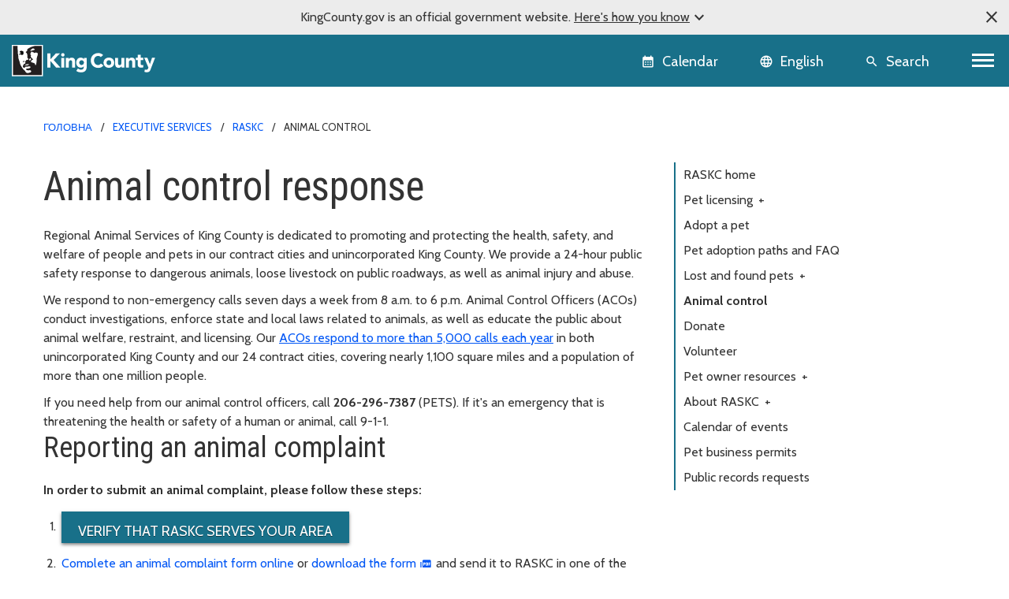

--- FILE ---
content_type: text/html; charset=utf-8
request_url: https://kingcounty.gov/uk-ua/dept/executive-services/animals-pets-pests/regional-animal-services/animal-control-response
body_size: 18865
content:





<!DOCTYPE html>
<!--[if IE 9]><html lang="en" class="ie9 no-js"><![endif]-->
<!--[if !IE]><!-->
<html lang="en">
<!--<![endif]-->
<head>

        <link rel="stylesheet" href="https://cds.kingcounty.gov/styles.css" />



    
    <meta charset="utf-8" />
    <meta http-equiv="X-UA-Compatible" content="IE=edge">
    <meta http-equiv="Content-type" content="text/html; charset=utf-8">
    <meta content="width=device-width, initial-scale=1.0" name="viewport" />
    <link rel="canonical" href="https://kingcounty.gov/uk-ua/dept/executive-services/animals-pets-pests/regional-animal-services/animal-control-response" />
    <meta name="description" content="">
    <meta name="keywords" content="Animals, pets, and pests">
    <meta name="robots" content="">
    <meta property="og:title" content="Animal control response - King County, Washington" />
    <meta property="og:description" content="" />
    <meta property="og:type" content="" />
    <meta property="og:url" content="https://www.kingcounty.gov/uk-ua/dept/executive-services/animals-pets-pests/regional-animal-services/animal-control-response" />
    <meta property="og:image" content="" />
    <meta property="og:image:secure" content="" />
        <!-- Google Analytics - GA4 -->
        <script async src="https://www.googletagmanager.com/gtag/js?id=G-W2BH6TXD2Z"></script>
        <script>
            window.dataLayer = window.dataLayer || [];
            function gtag() { dataLayer.push(arguments); }
            gtag('js', new Date());
            gtag('config', 'G-W2BH6TXD2Z');
        </script>
        <!-- End Google Analytics -->
    <link rel="icon" href="https://cds.kingcounty.gov/favicon_kcgov.ico" type="image/x-icon" />
    <link rel="shortcut icon" href="https://cds.kingcounty.gov/favicon_kcgov.ico" type="image/x-icon" />
    <title>Animal control response - King County, Washington</title>
    

    
    

</head>
<body id="mainBody" class=" albacore">
    <a href="#maincontent" class="sr-only sr-only-focusable">Skip to main content</a>
    <div class="official-notification d-none">
        <span class="note-close material-symbols-outlined" translate="no">
            close
        </span>
        <div class="note-text">
            <p>KingCounty.gov is an official government website. <span class="underline">Here's how you know<span class="material-symbols-outlined" translate="no">expand_more</span><span class="material-symbols-outlined d-none" translate="no">expand_less</span></span></p>
        </div>
        <div class="note-text-detail-wrapper">
            <div class="note-text-detail container d-none">
                <div class="row">
                    <div class="col-sm-6 col-xs-12">
                        <div class="d-flex">
                            <div class="note-image">
                                <span class="material-symbols-outlined" translate="no">
                                    account_balance
                                </span>
                            </div>
                            <div class="note-sub-detail">
                                <h3>Official government websites use .gov</h3>
                                <p>Website addresses ending in .gov belong to official government organizations in the United States.</p>
                            </div>
                        </div>
                    </div>
                    <div class="col-sm-6 col-xs-12">
                        <div class="d-flex">
                            <div class="note-image">
                                <span class="material-symbols-outlined" translate="no">
                                    lock
                                </span>
                            </div>
                            <div class="note-sub-detail">
                                <h3>Secure .gov websites use HTTPS</h3>
                                <p>A lock <span class="material-symbols-outlined" translate="no">lock</span> or https:// means you've safely connected to the .gov website. Only share sensitive information on official, secure websites.</p>
                            </div>
                        </div>
                    </div>
                </div>
            </div>
        </div>
    </div>
    <style>
        /*TODO: Move these style to main css*/
        .global-header {
            background-color: var(--primary);
        }

            .global-header .calendar-icon a:link, .global-header .calendar-icon a button, .language-selector button, .global-header .search-icon a button {
                color: #FFFFFF;
            }
            .global-header .language-selector button:hover {
                color: #ffffff;
            }
    </style>
    <header class=" global-header sticky-top">
        
<div class="container-fluid">
    <div class="row">
        
        <div class="logo-icon col-auto flex-md-fill">
            <a class="navbar-brand" href="/">
                <img src="https://cds.kingcounty.gov/kc-mlk-white.svg" alt="King County Logo" />
            </a>
        </div>
        
        <div class="calendar-icon col-auto d-flex">


<a class="align-middle d-flex" href="/en/calendar" tabIndex="2">
    <button class="btn btn-link">
        <span class="material-icons" translate="no">calendar_month</span>
        <span class="calendar-text d-md-inline d-none">Calendar</span>
    </button>

    
</a>



        </div>
        
        <div class="language-icon col-auto d-flex">
            <div id="languageSelector" class="dropdown language-selector align-middle d-flex">
                <div id="google_translate_element"></div>
                <button class="btn btn-link dropdown-toggle" type="button" id="languageMenuButton" data-toggle="modal" data-target="#langList" aria-haspopup="true" aria-expanded="false">
                    <span class="material-icons" translate="no">language</span>
                    <span class="language-selector-text d-md-inline d-none">English</span>
                </button>
                <div id="langList" class="modal" aria-labelledby="languageMenuButton" aria-label="Choose your language">
                    <div class="modal-dialog modal-dialog-centered" role="document">
                        <div class="modal-content">
                            <div class="modal-disclaimer">
                                <button type="button" class="close" data-dismiss="modal" aria-label="Close"><span aria-hidden="true">&times;</span></button>
                                <div class="disclaimer-text">
                                    <p>
                                        <a class="body-small" href="https://translate.google.com" target="_blank">
                                            powered by
                                            <img src="https://www.gstatic.com/images/branding/googlelogo/1x/googlelogo_color_42x16dp.png" alt="Google Translate" />
                                            Translate
                                        </a>
                                    </p>
                                    <p>We currently offer language translations on our site primarily through Google Translate. This helps visitors find and use information in the languages they speak, but the tool is not perfect. Automated translation may be inaccurate or errors may display on translated pages.</p>
                                    <p>Google Translate is an external website. King County does not control the quality or accuracy of translated content.</p>
                                </div>
                            </div>
                            <div class="modal-header">
                                <h5 class="modal-title">Language and region</h5>
                            </div>
                            <div class="modal-subheading">
                                <p>Please choose a language</p>
                            </div>
                            <div class="modal-body">
                            </div>
                        </div>
                    </div>
                </div>
            </div>

        
    </div>
        
        <div class="search-icon d-inline-flex col-auto">
            
            <a href="/en/search" class="align-middle d-flex">
                <button class="btn btn-link">
                    <span class="material-icons" translate="no">search</span>
                    <span class="search-text d-md-inline d-none">Search</span>
                </button>
            </a>
        </div>
        
        <div class="d-inline-flex col-auto p-0">


            <nav aria-labelledby="globalNavigation">
                <h2 id="globalNavigation" class="sr-only">Global Navigation</h2>
                <div class="navbar float-right">
                    <button class="navbar-toggler collapsed" type="button" data-toggle="collapse" data-target="#kcNav" aria-controls="navbarTogglerDemo02" aria-expanded="false" aria-label="Toggle navigation"><span></span><span></span><span></span></button>
                </div>

            </nav>
        </div>
    </div>
    <div class="row">
        
<div class="navbar-collapse collapse" id="kcNav">
    <div class="link-list-container container-md">
            <div class="link-list">

                    <h3 class="link-list-title">
                        About King County
                        <span tabindex="0" class="material-icons scroll-down-arrow" translate="no">
                            expand_more
                        </span>
                    </h3>

                <ul class="nav navbar-nav">

                            <li class="nav-item"><a class="nav-link" href="/uk-ua/dept/dhr/about-king-county/jobs-benefits/find-a-job">Careers</a></li>
                            <li class="nav-item"><a class="nav-link" href="https://contact.kingcounty.gov/">Contact us </a></li>
                            <li class="nav-item"><a class="nav-link" href="/uk-ua/shared-topics/about-king-county/departments">Departments</a></li>
                            <li class="nav-item"><a class="nav-link" href="/uk-ua/dept/dhr/about-king-county/hr-resources-employees-partners/employee-resources">Employee resources</a></li>
                            <li class="nav-item"><a class="nav-link" href="/uk-ua/independents/about-king-county/king-county-tv">King County TV (KCTV)</a></li>
                            <li class="nav-item"><a class="nav-link" href="/uk-ua/shared-topics/about">SEE ALL</a></li>
                </ul>
            </div>
            <div class="link-list">

                    <h3 class="link-list-title">
                        Animals, pests &amp; pets
                        <span tabindex="0" class="material-icons scroll-down-arrow" translate="no">
                            expand_more
                        </span>
                    </h3>

                <ul class="nav navbar-nav">

                            <li class="nav-item"><a class="nav-link" href="/uk-ua/dept/executive-services/animals-pets-pests/regional-animal-services/adopt-a-pet">Pet adoption</a></li>
                            <li class="nav-item"><a class="nav-link" href="/uk-ua/dept/executive-services/animals-pets-pests/regional-animal-services">Regional Animal Services (RASKC)</a></li>
                            <li class="nav-item"><a class="nav-link" href="/uk-ua/dept/executive-services/animals-pets-pests/regional-animal-services/pet-licenses">Pet licenses</a></li>
                            <li class="nav-item"><a class="nav-link" href="/uk-ua/dept/executive-services/animals-pets-pests/regional-animal-services/found-pet">Found Pets</a></li>
                            <li class="nav-item"><a class="nav-link" href="/uk-ua/dept/executive-services/animals-pets-pests/regional-animal-services/animal-control-response">Animal Control</a></li>
                            <li class="nav-item"><a class="nav-link" href="/uk-ua/dept/dph/health-safety/disease-illness/zoonotic-diseases/diseases-by-animal">Diseases from animals</a></li>
                            <li class="nav-item"><a class="nav-link" href="/uk-ua/dept/dph/health-safety/environmental-health/getting-rid-of-rats-mice">Getting rid of rats and mice</a></li>
                            <li class="nav-item"><a class="nav-link" href="/uk-ua/categories/animals-pets-pests">SEE ALL</a></li>
                </ul>
            </div>
            <div class="link-list">

                    <h3 class="link-list-title">
                        Buildings and property
                        <span tabindex="0" class="material-icons scroll-down-arrow" translate="no">
                            expand_more
                        </span>
                    </h3>

                <ul class="nav navbar-nav">

                            <li class="nav-item"><a class="nav-link" href="/uk-ua/dept/local-services/buildings-property/inspections/building-inspections">Building and fire inspections</a></li>
                            <li class="nav-item"><a class="nav-link" href="/uk-ua/dept/local-services/buildings-property/inspections/land-use-inspections">Land use inspections</a></li>
                            <li class="nav-item"><a class="nav-link" href="/uk-ua/dept/kcit/data-information-services/gis-center/maps-apps/parcel-viewer">Parcel viewer property search</a></li>
                            <li class="nav-item"><a class="nav-link" href="/uk-ua/dept/executive-services/buildings-property/treasury-operations/property-tax">Property tax payment information</a></li>
                            <li class="nav-item"><a class="nav-link" href="/uk-ua/dept/local-services/buildings-property/property-research-and-maps/property-research">Property research</a></li>
                            <li class="nav-item"><a class="nav-link" href="/uk-ua/dept/assessor/buildings-and-property/property-taxes/residential-property-taxes">Property tax assessments (residential)</a></li>
                            <li class="nav-item"><a class="nav-link" href="https://info.kingcounty.gov/assessor/esales/eSales.aspx">Parcel sales search</a></li>
                            <li class="nav-item"><a class="nav-link" href="https://blue.kingcounty.com/Assessor/eRealProperty/default.aspx">Property information - eReal property</a></li>
                            <li class="nav-item"><a class="nav-link" href="/uk-ua/dept/dph/health-safety/environmental-health/plumbing-gas-piping">Plumbing and gas piping</a></li>
                            <li class="nav-item"><a class="nav-link" href="/uk-ua/independents/buildings-and-property/property-taxes/property-tax-advisor">Property Tax Advisor</a></li>
                            <li class="nav-item"><a class="nav-link" href="/uk-ua/categories/buildings-property">SEE ALL</a></li>
                </ul>
            </div>
            <div class="link-list">

                    <h3 class="link-list-title">
                        Certificates, permits, and licenses
                        <span tabindex="0" class="material-icons scroll-down-arrow" translate="no">
                            expand_more
                        </span>
                    </h3>

                <ul class="nav navbar-nav">

                            <li class="nav-item"><a class="nav-link" href="/uk-ua/dept/executive-services/certificates-permits-licenses/records-licensing/recorders-office/marriage-licensing">Marriage licenses</a></li>
                            <li class="nav-item"><a class="nav-link" href="/uk-ua/dept/dph/certificates-permits-licenses/order-birth-certificate">Birth certificates</a></li>
                            <li class="nav-item"><a class="nav-link" href="/uk-ua/dept/local-services/certificates-permits-licenses/permits">Building and land use permits</a></li>
                            <li class="nav-item"><a class="nav-link" href="/uk-ua/shared-topics/certificates-permits-licenses/business-licenses">Business licenses</a></li>
                            <li class="nav-item"><a class="nav-link" href="/uk-ua/dept/dph/certificates-permits-licenses/order-death-certificate">Death certificates</a></li>
                            <li class="nav-item"><a class="nav-link" href="/uk-ua/dept/local-services/certificates-permits-licenses/permits/permits-inspections-codes-buildings-land-use/permit-forms-application-materials/fire-permits">Fire and special event permit</a></li>
                            <li class="nav-item"><a class="nav-link" href="/uk-ua/dept/sheriff/courts-jails-legal-system/sheriff-services/concealed-pistol-license">Gun (concealed pistol) licenses</a></li>
                            <li class="nav-item"><a class="nav-link" href="/uk-ua/dept/executive-services/certificates-permits-licenses/records-licensing/vehicle-vessel-licensing">Car, truck, and boat licenses</a></li>
                            <li class="nav-item"><a class="nav-link" href="/uk-ua/dept/dph/certificates-permits-licenses/food-business-permits">Food business permits</a></li>
                            <li class="nav-item"><a class="nav-link" href="/uk-ua/dept/executive-services/animals-pets-pests/regional-animal-services/pet-licenses">Pet licenses</a></li>
                            <li class="nav-item"><a class="nav-link" href="/uk-ua/categories/certificates-permits-licenses">SEE ALL</a></li>
                </ul>
            </div>
            <div class="link-list">

                    <h3 class="link-list-title">
                        Courts, jails, &amp; legal system
                        <span tabindex="0" class="material-icons scroll-down-arrow" translate="no">
                            expand_more
                        </span>
                    </h3>

                <ul class="nav navbar-nav">

                            <li class="nav-item"><a class="nav-link" href="/uk-ua/court/courts-jails-legal-system/jury-duty">Jury duty</a></li>
                            <li class="nav-item"><a class="nav-link" href="/uk-ua/dept/dajd/courts-jails-legal-system/facilities-programs/adult-jails-seattle-kent">Adult jails</a></li>
                            <li class="nav-item"><a class="nav-link" href="/uk-ua/court/district-court/courts-jails-legal-system/passports">Apply for a passport</a></li>
                            <li class="nav-item"><a class="nav-link" href="/uk-ua/dept/dajd/courts-jails-legal-system/information-services-jail-detention/locate-person-jail">Find someone in jail</a></li>
                            <li class="nav-item"><a class="nav-link" href="/uk-ua/dept/sheriff/courts-jails-legal-system/sheriff-services/sex-offender-registration">Sex offender registry</a></li>
                            <li class="nav-item"><a class="nav-link" href="/uk-ua/categories/courts-jails-legal-system">SEE ALL</a></li>
                </ul>
            </div>
            <div class="link-list">

                    <h3 class="link-list-title">
                        Data and information services
                        <span tabindex="0" class="material-icons scroll-down-arrow" translate="no">
                            expand_more
                        </span>
                    </h3>

                <ul class="nav navbar-nav">

                            <li class="nav-item"><a class="nav-link" href="/uk-ua/dept/kcit/data-information-services/gis-center/maps-apps">GIS maps and applications</a></li>
                            <li class="nav-item"><a class="nav-link" href="/uk-ua/shared-topics/data-information-services/king-county-records">Records and records requests</a></li>
                            <li class="nav-item"><a class="nav-link" href="/uk-ua/dept/kcit/data-information-services/gis-center/maps-apps/imap">iMap - interactive mapping tool</a></li>
                            <li class="nav-item"><a class="nav-link" href="/uk-ua/dept/executive-services/certificates-permits-licenses/records-licensing/recorders-office/records-search">Online records search</a></li>
                            <li class="nav-item"><a class="nav-link" href="/uk-ua/dept/executive-services/certificates-permits-licenses/records-licensing/recorders-office">Recorder&#39;s office</a></li>
                </ul>
            </div>
            <div class="link-list">

                    <h3 class="link-list-title">
                        Governance and leadership
                        <span tabindex="0" class="material-icons scroll-down-arrow" translate="no">
                            expand_more
                        </span>
                    </h3>

                <ul class="nav navbar-nav">

                            <li class="nav-item"><a class="nav-link" href="/uk-ua/shared-topics/governance-leadership/elected-officials">Elected officials (all)</a></li>
                            <li class="nav-item"><a class="nav-link" href="/uk-ua/dept/elections">Elections</a></li>
                            <li class="nav-item"><a class="nav-link" href="/uk-ua/dept/council/governance-leadership/county-council/councilmembers-districts">King County Council members</a></li>
                            <li class="nav-item"><a class="nav-link" href="/uk-ua/dept/executive/governance-leadership/king-county-executive/cabinet-leadership">King County Executive</a></li>
                            <li class="nav-item"><a class="nav-link" href="/uk-ua/categories/governance-and-leadership">SEE ALL</a></li>
                </ul>
            </div>
            <div class="link-list">

                    <h3 class="link-list-title">
                        Health and safety
                        <span tabindex="0" class="material-icons scroll-down-arrow" translate="no">
                            expand_more
                        </span>
                    </h3>

                <ul class="nav navbar-nav">

                            <li class="nav-item"><a class="nav-link" href="/uk-ua/dept/dph/health-safety/disease-illness/covid-19">COVID-19</a></li>
                            <li class="nav-item"><a class="nav-link" href="/uk-ua/dept/dph/health-safety/environmental-health">Environmental Health Services</a></li>
                            <li class="nav-item"><a class="nav-link" href="/uk-ua/dept/dph/health-safety/food-safety/search-restaurant-safety-ratings">Restaurant safety ratings</a></li>
                            <li class="nav-item"><a class="nav-link" href="/uk-ua/dept/dchs/human-social-services/behavioral-health-recovery/mental-health-services">Mental health services</a></li>
                            <li class="nav-item"><a class="nav-link" href="/uk-ua/categories/health-safety">SEE ALL</a></li>
                </ul>
            </div>
            <div class="link-list">

                    <h3 class="link-list-title">
                        Human and Social Services
                        <span tabindex="0" class="material-icons scroll-down-arrow" translate="no">
                            expand_more
                        </span>
                    </h3>

                <ul class="nav navbar-nav">

                            <li class="nav-item"><a class="nav-link" href="/uk-ua/dept/dchs/human-social-services/behavioral-health-recovery/crisis-services">Crisis services</a></li>
                            <li class="nav-item"><a class="nav-link" href="/uk-ua/dept/dchs/human-social-services/community-funded-initiatives/best-starts-for-kids">Best Starts for Kids</a></li>
                            <li class="nav-item"><a class="nav-link" href="/uk-ua/dept/dchs/human-social-services/behavioral-health-recovery/mental-health-services">Mental health services</a></li>
                            <li class="nav-item"><a class="nav-link" href="https://find-human-services.kingcounty.gov/">Housing, finance, and other services</a></li>
                            <li class="nav-item"><a class="nav-link" href="/uk-ua/dept/dchs/human-social-services/king-county-veterans-program">Veterans Program</a></li>
                            <li class="nav-item"><a class="nav-link" href="/uk-ua/dept/dchs/human-social-services/behavioral-health-recovery/bhrd">Behavioral health and recovery</a></li>
                </ul>
            </div>
            <div class="link-list">

                    <h3 class="link-list-title">
                        Nature and recreation
                        <span tabindex="0" class="material-icons scroll-down-arrow" translate="no">
                            expand_more
                        </span>
                    </h3>

                <ul class="nav navbar-nav">

                            <li class="nav-item"><a class="nav-link" href="/uk-ua/dept/dnrp/nature-recreation/environment-ecology-conservation/noxious-weeds">Noxious weeds</a></li>
                            <li class="nav-item"><a class="nav-link" href="/uk-ua/dept/dnrp/nature-recreation/parks-recreation/king-county-parks/parks/marymoor">Marymoor Park</a></li>
                            <li class="nav-item"><a class="nav-link" href="/uk-ua/dept/dnrp/nature-recreation/parks-recreation/king-county-parks">Parks and recreation</a></li>
                            <li class="nav-item"><a class="nav-link" href="/uk-ua/dept/dnrp/nature-recreation/parks-recreation/king-county-parks/rentals">Facility rentals</a></li>
                            <li class="nav-item"><a class="nav-link" href="/uk-ua/dept/executive/governance-leadership/climate-office">Climate change</a></li>
                            <li class="nav-item"><a class="nav-link" href="/uk-ua/dept/dnrp/nature-recreation/environment-ecology-conservation/flood-services/warning-system">Flood service warning system</a></li>
                            <li class="nav-item"><a class="nav-link" href="/uk-ua/categories/nature-recreation">SEE ALL</a></li>
                </ul>
            </div>
            <div class="link-list">

                    <h3 class="link-list-title">
                        Transit, transportation, and roads
                        <span tabindex="0" class="material-icons scroll-down-arrow" translate="no">
                            expand_more
                        </span>
                    </h3>

                <ul class="nav navbar-nav">

                            <li class="nav-item"><a class="nav-link" href="/uk-ua/dept/metro/routes-and-service/schedules-and-maps">Metro schedules and maps</a></li>
                            <li class="nav-item"><a class="nav-link" href="/uk-ua/dept/metro/travel-options/water-taxi">Water Taxi</a></li>
                            <li class="nav-item"><a class="nav-link" href="/uk-ua/dept/metro/fares-and-payment/ways-to-pay/transit-go-ticket">Transit GO ticket</a></li>
                            <li class="nav-item"><a class="nav-link" href="/uk-ua/dept/metro/fares-and-payment/prices">Metro fares</a></li>
                            <li class="nav-item"><a class="nav-link" href="/uk-ua/dept/local-services/transit-transportation-roads/roads-and-bridges/traffic-cameras">Traffic cameras</a></li>
                            <li class="nav-item"><a class="nav-link" href="/uk-ua/dept/local-services/transit-transportation-roads/roads-and-bridges/road-closures">Road closures</a></li>
                            <li class="nav-item"><a class="nav-link" href="/uk-ua/dept/metro/travel-options/rail">Rail travel</a></li>
                            <li class="nav-item"><a class="nav-link" href="/uk-ua/dept/metro/travel-options/metro-flex">Metro Flex</a></li>
                            <li class="nav-item"><a class="nav-link" href="/uk-ua/categories/transit-transportation-roads">SEE ALL</a></li>
                </ul>
            </div>
            <div class="link-list">

                    <h3 class="link-list-title">
                        Waste services
                        <span tabindex="0" class="material-icons scroll-down-arrow" translate="no">
                            expand_more
                        </span>
                    </h3>

                <ul class="nav navbar-nav">

                            <li class="nav-item"><a class="nav-link" href="/uk-ua/dept/dnrp/waste-services/garbage-recycling-compost/solid-waste-facilities">Solid waste facilities</a></li>
                            <li class="nav-item"><a class="nav-link" href="/uk-ua/dept/dnrp/waste-services/garbage-recycling-compost/solid-waste-programs/circular-economy/mattresses">Mattress disposal/recycling</a></li>
                            <li class="nav-item"><a class="nav-link" href="/uk-ua/dept/dnrp/waste-services/garbage-recycling-compost/solid-waste-programs/food-waste-prevention">Reducing food waste</a></li>
                            <li class="nav-item"><a class="nav-link" href="/uk-ua/dept/dnrp/waste-services/wastewater-treatment/sewer-system-services/capacity-charge">Wastewater capacity charge</a></li>
                            <li class="nav-item"><a class="nav-link" href="/uk-ua/dept/dnrp/waste-services/garbage-recycling-compost/services/paint-recycling">Paint recycling</a></li>
                            <li class="nav-item"><a class="nav-link" href="/uk-ua/dept/dnrp/waste-services/garbage-recycling-compost/services">Garbage, recycling, and compost services</a></li>
                            <li class="nav-item"><a class="nav-link" href="/uk-ua/dept/dnrp/waste-services/garbage-recycling-compost/services/food-yard-waste">Compost and yard waste</a></li>
                            <li class="nav-item"><a class="nav-link" href="/uk-ua/dept/dnrp/waste-services/hazardous-waste-program">Hazardous Waste Program</a></li>
                            <li class="nav-item"><a class="nav-link" href="/uk-ua/categories/waste-services">SEE ALL</a></li>
                </ul>
            </div>
    </div>
</div>

    </div>
</div>

    </header>
    <script src="https://cds.kingcounty.gov/cookies.js"></script>

<div class="alert-wrapper">
</div>

<script type="text/javascript">
    function onKeyPressDisableMe(e, alertId) {
        if (e.keyCode == 32 || e.keyCode == 13) {
            setCookie('KCGov-Alerts', alertId);
            return false;
        }
    }
</script>


    <main id="maincontent">
        <div class="">
<div class="container">
    <nav aria-label="breadcrumb">
        <ol class="breadcrumb">
                    <li class="breadcrumb-item">
                                <a href="/uk-ua/">Головна</a>

                    </li>
                    <li class="breadcrumb-item">
                                <a href="/uk-ua/dept/executive-services">Executive Services</a>

                    </li>
                    <li class="breadcrumb-item">
                                <a href="/uk-ua/dept/executive-services/animals-pets-pests/regional-animal-services">RASKC</a>

                    </li>
                    <li class="breadcrumb-item">
                                <span>Animal control</span>

                    </li>
        </ol>
    </nav>
</div>            


<div class="  pb-small  ">
    <div class="two-col-container container">
        <div class="row">
            <div class="col-md-12 col-lg-8">
                
<header class="container">
    <div class="page-heading">
<h1>Animal control response</h1>    </div>
</header>


<div class="rich-text"><p>Regional Animal Services of King County is dedicated to promoting and protecting the health, safety, and welfare of people and pets in our contract cities and unincorporated King County. We provide a 24-hour public safety response to dangerous animals, loose livestock on public roadways, as well as animal injury and abuse.</p>
<p>We respond to non-emergency calls seven days a week from 8 a.m. to 6 p.m. Animal Control Officers (ACOs) conduct investigations, enforce state and local laws related to animals, as well as educate the public about animal welfare, restraint, and licensing. Our <a href="/uk-ua/dept/executive-services/animals-pets-pests/regional-animal-services/statistics">ACOs respond to more than 5,000 calls each year</a>&nbsp;in both unincorporated King County and our 24 contract cities, covering nearly 1,100 square miles and a population of more than one million people.</p>
<p>If you need help from our animal control officers, call <strong>206-296-7387</strong> (PETS). If it's an emergency that is threatening the health or safety of a human or animal, call 9-1-1.</p></div>


<div class="rich-text"><h2>Reporting an animal complaint</h2>
<p><strong>In order to submit an animal complaint, please follow these steps:</strong></p>
<ol>
    <li><button type="button" data-toggle="modal" data-target="#petLicensesModal" class="btn btn-primary">Verify that RASKC serves your area</button></li>
    <li><a rel="noopener noreferrer" href="https://forms.office.com/g/Z0V8q2uuPz" target="_blank">Complete an animal complaint form online</a> or <a href="https://cdn.kingcounty.gov/-/media/king-county/depts/executive-services/regional-animal-services/documents/animal-complaint-form.pdf?rev=f574aaafbcb74af086c10708478f6e41&amp;hash=EC19113CA9E847B96B26CB16D084A912" target="_blank" class="link-icon-picture_as_pdf">download the form</a> and send it to RASKC in one of the following ways:</li>
    <ul>
        <li>Email: <a href="mailto:pets@kingcounty.gov">pets@kingcounty.gov</a></li>
        <li>Mail: Regional Animal Services of King County (RASKC), 21615 64th Ave. S, Kent, WA 98032</li>
    </ul>
</ol>
<p><strong>For questions about healthy or nuisance wildlife, please contact the Washington Department of Fish and Wildlife for more information:</strong></p>
<ul>
    <li><a rel="noopener noreferrer" href="http://wdfw.wa.gov/about/contact/" target="_blank" class="link-icon-outbound">Washington Department of Fish and Wildlife</a><br />
    425-775-1311</li>
</ul>
<div id="license-lookup">&nbsp;</div>
<div id="petLicensesModal" tabindex="-1" role="dialog" aria-labelledby="petLicensesModalLabel" class="modal fade">
<div role="document" class="modal-dialog">
<div class="modal-content">
<div class="modal-header" style="display: flex;align-items: flex-start;">
<button type="button" data-dismiss="modal" aria-label="Close" class="close"><span aria-hidden="true">&times;</span></button>
<h4 id="petLicensesModalLabel" class="modal-title">Confirm your pet license provider</h4>
</div>
<div class="modal-body">
<section class="wrapper">
<p> Note that RASKC serves only <a href="#" data-toggle="tooltip" title="Beaux Arts - Bellevue - Black Diamond - Carnation - Clyde Hill - Covington - Duvall - Enumclaw - Issaquah - Kenmore - Kent - Lake Forest Park - Maple Valley - Mercer Island - Newcastle - North Bend - Redmond - Sammamish - SeaTac - Shoreline - Snoqualmie - Tukwila - Woodinville - Yarrow Point">24 cities</a>, including unincorporated King County. To find out if RASKC is your pet license provider, type in your address below to be directed to either RASKC or your correct service provider.</p>
<p>If you are certain RASKC is your pet license service provider, <a href="https://licensepet.com/kingcountywa">click here</a> to purchase or renew your license. </p>
<div>
<div class="box-container" style="display: flex;align-items: flex-start;padding: 20px;background-color: #187089;">
<img class="pet-image" src="-/media/depts/regional-animal-services/images/jurisdiction-lookup/pets-pin.ashx?la=en&amp;hash=A132C0F0F8F43F46FF23393013AE8574" alt="RASKC logo of a dog with a blue background." /><label class="search-label d-none d-md-block sr-only">Search </label>
<div id="search-box">&nbsp;</div>
</div>
</div>
<div id="viewDiv">&nbsp;</div>
<p class="m-t-lg text-center">QUESTIONS?</p>
<ul class="text-center list-inline">
    <li>206-296-2712 |</li>
    <li> <a href="mailto:PetLicense@kingcounty.gov">PetLicense@kingcounty.gov</a></li>
</ul>
</section>
</div>
</div>
</div>
</div></div>


<div class="rich-text"><h3>Filing an animal noise complaint</h3>
<p>People living in urban and suburban areas of King County should expect to live with some level of noise. Even rural areas can be impacted by noise. Traffic, neighborhood children, lawn equipment, and barking dogs are just a few examples. As a resident, you are expected to tolerate most of these noises within reason. However, in the case of excessive noise caused by a pet, there are several things you can do.</p>
<ol>
    <li><strong>Communicate with the pet owner</strong><br />
    Try to talk to the pet owner about the problem. Sometimes owners are not aware of the problem, especially when they are not at home. A neighborly discussion can be helpful. Try to work out a mutually agreeable solution, and allow the pet owner a reasonable amount of time to remedy the situation. Make note of the dates and times of your contacts with the pet owner and responses received.<br />
    &nbsp;</li>
    <li><strong>Provide noise nuisance prevention materials to the owner</strong><br />
    Share links to online resources from the <a rel="noopener noreferrer" href="https://www.humanesociety.org/resources/how-get-your-dog-stop-barking" target="_blank" class="link-icon-outbound">Humane Society of the United States</a> and <a rel="noopener noreferrer" href="https://www.petmd.com/dog/behavior/evr_dg_how-to-stop-a-dog-from-barking" target="_blank" class="link-icon-outbound">PetMD</a>, as well as a copy of our <a href="https://cdn.kingcounty.gov/-/media/king-county/depts/executive-services/regional-animal-services/documents/animal-noise-nuisance-letter.pdf?rev=5ae5efef933148be9db9ca7e9d3b02d4&amp;hash=F853421EA7813A856DA024185F57408F" target="_blank" class="link-icon-picture_as_pdf">Noise Nuisance Letter</a>. These materials are designed to help pet owners understand the problem and offer some ideas about correcting a noisy pet issue.<br />
    &nbsp;</li>
    <li><strong>Document and submit a Noise Complaint Petition</strong><br />
    If you have tried unsuccessfully to solve the problem by talking to the pet owner, and you have identified other neighbors who are also disturbed by the noise, we can assist you. <a rel="noopener noreferrer" href="https://forms.office.com/g/Z0V8q2uuPz" target="_blank">Fill out the online Complaint Form</a>. Make sure to carefully follow the instructions. Document your experiences thoroughly and honestly, as you may need to testify at an appeal hearing. Please note that you must have the exact address where the nuisance pet lives, a minimum of three complainants, and the form must be signed. You can also <a href="https://cdn.kingcounty.gov/-/media/king-county/depts/executive-services/regional-animal-services/documents/animal-noise-complaint-form.pdf?rev=0c4c143c60da4b7283d79b7b645430f3&amp;hash=0F899B5CCB84F52C6A82FA99DD4BEDD3" target="_blank" class="link-icon-picture_as_pdf">download the form</a>&nbsp;and send your completed petition using one of the following methods:
    <ul>
        <li>Email: <a href="mailto:pets@kingcounty.gov">pets@kingcounty.gov</a></li>
        <li>Mail: Regional Animal Services of King County (RASKC), 21615 64th Ave. S, Kent, WA 98032</li>
        <li>Fax: 206-205-8043</li>
    </ul>
    <p>RASKC will contact the pet owner to let them know a complaint was filed and that they must take action to correct the problem.</p>
    <p><strong>If the noise continues</strong>, do <strong>not</strong> stop documenting the issues. If the steps above do not resolve the problem, RASKC can take escalating enforcement action. In order to do so, contact us with updated documentation of the continuing problem. We will continue to work on the noise disturbance as long as you and your neighbors continue to document the ongoing problems and submit information to us. As necessary, animal control officers will be dispatched and may issue additional notices of violation until the problem is resolved.</p>
    </li>
</ol></div>
    <div data-fe-app id="app"></div>
    <script>
    var head = document.head;
    var body = document.body;




    document.addEventListener("DOMContentLoaded", function () {
        var scriptLink = document.createElement('script');
        scriptLink.type = "text/javascript";
        
        scriptLink.src = "https://cdn.kingcounty.gov/-/media/king-county/fe-apps/executive-services/animal-services/pet-license-lookup-js.js?rev=f733152c85bb4ea7a9041975f676f99b";
        body.appendChild(scriptLink);

            var cssLinkUrl = "";
            cssLinkUrl = "https://cdn.kingcounty.gov/-/media/king-county/fe-apps/executive-services/animal-services/pet-license-lookup-css.css?rev=97566d1f3377428f9a4cc81d82409425";
            var cssLink = document.createElement("link");
            cssLink.type = "text/css";
            cssLink.rel = "stylesheet";
            cssLink.href = cssLinkUrl;
            head.appendChild(cssLink);
    })

    </script>

            </div>
            <aside class="col-md-12 col-lg-4 right-rail">
                
<div class="local-nav">
    <div class="mobile-toggle collapsed" data-toggle="collapse" data-target="#local-nav-9979b9c14a5646c3bddc849f8b3bc901" aria-expanded="false"
         aria-controls="local-nav">
        In this section
        <span class="material-icons scroll-down-arrow">
            expand_more
        </span>
    </div>
    <div id="local-nav-9979b9c14a5646c3bddc849f8b3bc901" class="collapse">
            <a href="/uk-ua/dept/executive-services/animals-pets-pests/regional-animal-services">RASKC home</a>                <a href="#" class="category" data-toggle="collapse" data-target="#categoryb58a3789-3e5c-4d4c-bf7c-7bdb17dc840e" aria-expanded="false" aria-controls="categoryb58a3789-3e5c-4d4c-bf7c-7bdb17dc840e">
                    Pet licensing <span class="toggle">+</span>
                </a>
                    <div id="categoryb58a3789-3e5c-4d4c-bf7c-7bdb17dc840e" class="category collapse" style="">
                            <a href="/uk-ua/dept/executive-services/animals-pets-pests/regional-animal-services/pet-licenses">License my pet</a><a href="/uk-ua/dept/executive-services/animals-pets-pests/regional-animal-services/pet-licenses/licensing-locations">Pet licensing locations</a>
                    </div>
<a href="/uk-ua/dept/executive-services/animals-pets-pests/regional-animal-services/adopt-a-pet">Adopt a pet</a><a href="/uk-ua/dept/executive-services/animals-pets-pests/regional-animal-services/adopt-a-pet/adoption-process">Pet adoption paths and FAQ</a>                <a href="#" class="category" data-toggle="collapse" data-target="#category46648a9d-b96c-40e5-9ea3-af2c78d89727" aria-expanded="false" aria-controls="category46648a9d-b96c-40e5-9ea3-af2c78d89727">
                    Lost and found pets <span class="toggle">+</span>
                </a>
                    <div id="category46648a9d-b96c-40e5-9ea3-af2c78d89727" class="category collapse" style="">
                            <a href="/uk-ua/dept/executive-services/animals-pets-pests/regional-animal-services/lost-pet">I LOST my pet</a><a href="/uk-ua/dept/executive-services/animals-pets-pests/regional-animal-services/found-pet">I FOUND a stray pet</a>
                    </div>
<a class="active" href="/uk-ua/dept/executive-services/animals-pets-pests/regional-animal-services/animal-control-response">Animal control</a><a href="/uk-ua/dept/executive-services/animals-pets-pests/regional-animal-services/donate">Donate</a><a href="/uk-ua/dept/executive-services/animals-pets-pests/regional-animal-services/volunteer">Volunteer</a>                <a href="#" class="category" data-toggle="collapse" data-target="#category75d2e673-2786-4348-bacf-5569c032432f" aria-expanded="false" aria-controls="category75d2e673-2786-4348-bacf-5569c032432f">
                    Pet owner resources <span class="toggle">+</span>
                </a>
                    <div id="category75d2e673-2786-4348-bacf-5569c032432f" class="category collapse" style="">
                            <a href="/uk-ua/dept/executive-services/animals-pets-pests/regional-animal-services/pet-tips">Tips for pet owners</a><a href="/uk-ua/dept/executive-services/animals-pets-pests/regional-animal-services/pet-owner-assistance-program">Assistance program</a><a href="/uk-ua/dept/executive-services/animals-pets-pests/regional-animal-services/home-to-home">Home To Home</a><a href="/uk-ua/dept/executive-services/animals-pets-pests/regional-animal-services/barn-cats-r-us">Barn Cats R Us</a><a href="/uk-ua/dept/executive-services/animals-pets-pests/regional-animal-services/spay-neuter-resources">Spay and neuter resources</a><a href="/uk-ua/dept/executive-services/animals-pets-pests/regional-animal-services/disaster-preparedness">Disaster preparedness with pets</a><a href="/uk-ua/dept/executive-services/animals-pets-pests/regional-animal-services/other-pet-agencies">List of other pet agencies</a>
                    </div>
                <a href="#" class="category" data-toggle="collapse" data-target="#category7852c95c-ab5d-4881-abab-e3f906317c43" aria-expanded="false" aria-controls="category7852c95c-ab5d-4881-abab-e3f906317c43">
                    About RASKC <span class="toggle">+</span>
                </a>
                    <div id="category7852c95c-ab5d-4881-abab-e3f906317c43" class="category collapse" style="">
                            <a href="/uk-ua/dept/executive-services/animals-pets-pests/regional-animal-services/overview-about">About us and contact information</a><a href="/uk-ua/dept/executive-services/animals-pets-pests/regional-animal-services/new-shelter">New shelter updates</a><a href="/uk-ua/dept/executive-services/animals-pets-pests/regional-animal-services/statistics">Statistics</a>
                    </div>
<a href="/uk-ua/dept/executive-services/animals-pets-pests/regional-animal-services/calendar">Calendar of events</a><a href="/uk-ua/dept/dph/health-safety/environmental-health/pet-business/permits">Pet business permits</a><a target="_blank" rel="noopener noreferrer" href="https://kingcountyexec.govqa.us/WEBAPP/_rs/">Public records requests</a>
    </div>
</div>

            </aside>
        </div>
    </div>
</div>
        </div>
        <div class="">
            


<div class="  pb-small  ">
    <div class="two-col-container container">
        <div class="row">
            <div class="col-md-12 col-lg-8">
                
<div class="category-items">
        <h2>
            Quick links
        </h2>
                <div class="category-item">
                <h3>
                    <a href="/uk-ua/dept/executive-services/animals-pets-pests/regional-animal-services/pet-licenses">
                      License my pet
                    </a>
                </h3>
            </div>
            <div class="category-item">
                <h3>
                    <a target="_blank" rel="noopener noreferrer" href="https://govhub.com/wa-king/animal-payments/pay">
                      Make a payment
                    </a>
                </h3>
            </div>
            <div class="category-item">
                <h3>
                    <a target="_blank" rel="noopener noreferrer" href="http://wdfw.wa.gov/about/contact/">
                      Washington Department of Fish and Wildlife
                    </a>
                </h3>
            </div>
            <div class="category-item">
                <h3>
                    <a target="_blank" rel="noopener noreferrer" href="https://www.paws.org/wildlife/">
                      Progressive Animal Welfare Society (PAWS) wildlife rescue
                    </a>
                </h3>
            </div>
            <div class="category-item">
                <h3>
                    <a target="_blank" rel="noopener noreferrer" href="https://www.pugetsoundwildcare.org/">
                      Puget Sound WildCare wildlife rescue
                    </a>
                </h3>
            </div>
            <div class="category-item">
                <h3>
                    <a target="_blank" rel="noopener noreferrer" href="https://aqua.kingcounty.gov/council/clerk/code/14_Title_11.htm">
                      County code about animal care and control (KCC Title 11)
                    </a>
                </h3>
            </div>
            <div class="category-item">
                <h3>
                    <a target="_blank" rel="noopener noreferrer" href="http://apps.leg.wa.gov/RCW/default.aspx?Cite=16">
                      State laws about animal care and control (RCW Title 16)
                    </a>
                </h3>
            </div>
</div>
            </div>
            <aside class="col-md-12 col-lg-4 right-rail">
                

<div class="vital-info-one-col">
    <div class="vital-wrapper">
        <div class="vital-info-heading">Regional Animal Services of King County</div>
        <div class="rich-text"><p>Pet Adoption Center<br />
<a rel="noopener noreferrer" href="https://maps.app.goo.gl/J55p3ikGCZZNnNZm7" target="_blank">21615 64th Ave. S.</a><br />
Kent, WA 98032</p>
<p>Monday thru Friday: Noon - 6 p.m.<br />
Saturday and Sunday: Noon - 5 p.m.<br />
<small><em>Adoptions end one hour before closing</em></small></p>
<p><a href="mailto:Pets@kingcounty.gov">Pets@kingcounty.gov</a><br />
<a href="mailto:AdoptAPet@kingcounty.gov">AdoptAPet@kingcounty.gov</a><br />
<a href="mailto:PetLicense@kingcounty.gov">PetLicense@kingcounty.gov</a></p>
<p>206-296-7387 (PETS)<br />
<small>Language interpretation available</small><br />
TTY Relay 711</p>
<p><a rel="noopener noreferrer" href="https://facebook.com/KingCountyPets" target="_blank"><img alt="Facebook icon" style="height:px; width:px;" src="https://cdn.kingcounty.gov/-/media/king-county/icons/global-icons/social-media-icons/black/facebook-36px-med-black.svg?rev=ecdbdaa5e2de47da8d2de570c15e28b5&amp;hash=BA3654F07E7A6F20BB709B27DB1B73C4" /></a><a rel="noopener noreferrer" href="https://instagram.com/kingcountypets" target="_blank"><img alt="Instagram icon" style="height:px; width:px;" src="https://cdn.kingcounty.gov/-/media/king-county/icons/global-icons/social-media-icons/black/instagram-36px-med-black.svg?rev=79d2b12d28b448f5be46a657147c88bd&amp;hash=18D7FAA3C02BFBA86C07D6548AF2A084" /></a><!--<a rel="noopener noreferrer" href="https://x.com/kingcountypets" target="_blank"><img alt="X icon" style="height:px; width:px;" src="https://cdn.kingcounty.gov/-/media/king-county/icons/global-icons/social-media-icons/black/x-36px-med-black.svg?rev=7e1e1d92479c4a0594366c35fa70af49&amp;hash=13F8331F33B33BB454B97243B228A473" /></a>--><a rel="noopener noreferrer" href="https://tailsfromraskc.com" target="_blank"><img alt="WordPress icon" style="height:px; width:px;" src="https://cdn.kingcounty.gov/-/media/king-county/icons/global-icons/social-media-icons/black/wordpress-36px-med-black.svg?rev=75fce6a0a858436fa0ca77ae40ec57fb&amp;hash=7FD5406A922A06ED04588C0B0D41D177" /></a></p></div>
    </div>
</div>
            </aside>
        </div>
    </div>
</div>


<div class=" pt-small pb-medium  ">
    <div class="two-col-container container">
        <div class="row">
            <div class="col-md-12 col-lg-8">
                
            </div>
            <aside class="col-md-12 col-lg-4 right-rail">
                
            </aside>
        </div>
    </div>
</div>
        </div>
    </main>
    <footer class="footer">
        
<div class="index-strip">
    <div class="container">
        <ul>
            <li class="d-none d-md-block"><a href="/uk-ua/index">Index</a></li>
                    <li><a href="/en/index/#A">A</a></li>
                    <li><a href="/en/index/#B">B</a></li>
                    <li><a href="/en/index/#C">C</a></li>
                    <li><a href="/en/index/#D">D</a></li>
                    <li><a href="/en/index/#E">E</a></li>
                    <li><a href="/en/index/#F">F</a></li>
                    <li><a href="/en/index/#G">G</a></li>
                    <li><a href="/en/index/#H">H</a></li>
                    <li><a href="/en/index/#I">I</a></li>
                    <li><a href="/en/index/#J">J</a></li>
                    <li><a href="/en/index/#K">K</a></li>
                    <li><a href="/en/index/#L">L</a></li>
                    <li><a href="/en/index/#M">M</a></li>
                    <li><a href="/en/index/#N">N</a></li>
                    <li><a href="/en/index/#O">O</a></li>
                    <li><a href="/en/index/#P">P</a></li>
                    <li><a href="/en/index/#Q">Q</a></li>
                    <li><a href="/en/index/#R">R</a></li>
                    <li><a href="/en/index/#S">S</a></li>
                    <li><a href="/en/index/#T">T</a></li>
                    <li><a href="/en/index/#U">U</a></li>
                    <li><a href="/en/index/#V">V</a></li>
                    <li><a href="/en/index/#W">W</a></li>
                    <li><a href="/en/index/#X">X</a></li>
                    <li><a href="/en/index/#Y">Y</a></li>
                    <li><a href="/en/index/#Z">Z</a></li>
        </ul>
    </div>
</div>


<nav aria-labelledby="footerLinks" class="footer-nav">
    <div class="container">
        <h2 id="footerLinks" class="sr-only">Footer Links</h2>
        <div class="row">
            <div class="col-md-3 d-flex align-items-center">
                <div class="footer-social-links d-flex">
                    <a href="https://www.facebook.com/KingCountyWA">
<img src="https://cdn.kingcounty.gov/-/media/king-county/icons/home-page/social-media/fb_icon" alt="King County Facebook page" /></a>
<a href="https://www.linkedin.com/company/king-county">
<img alt="King County linkedin page" src="https://cdn.kingcounty.gov/-/media/king-county/icons/home-page/social-media/lin_icon" /></a>
<a href="https://nextdoor.com/agency-detail/wa/king-county/king-county-washington/">
<img alt="King County nextdoor page" src="https://cdn.kingcounty.gov/-/media/king-county/icons/home-page/social-media/nextdoor_icon?la=en&hash=9DF93104-2186-4A36-9366-06A9B503DA8D&ver=1" /></a>

                </div>
            </div>
            <div class="col-md-3">
                <div class="link-list link-list-border link-list-border-left ">
                    
                    <ul>

                            <li><a href="https://kingcounty.gov/about/website/termsOfUse.aspx">Умови користування</a></li>
                            <li><a href="https://kingcounty.gov/about/website/privacy.aspx">Конфіденційність</a></li>
                            <li><a href="https://kingcounty.gov/about/website/Transparency.aspx">Прозорість даних</a></li>
                    </ul>
                </div>
            </div>
            <div class="col-md-3">
                <div class="link-list link-list-border link-list-border-left ">
                    
                    <ul>

                            <li><a href="https://contact.kingcounty.gov/">Contact us</a></li>
                            <li><a href="https://directory.kingcounty.gov/EmpSearch.asp">Довідник по персоналу</a></li>
                            <li><a href="https://kingcounty.gov/elected.aspx">Виборні чиновники</a></li>
                            <li><a href="https://kingcounty.gov/about/contact-us/phone-directory.aspx">Список телефонних номерів</a></li>
                    </ul>
                </div>
            </div>
            <div class="col-md-3">


                <div class="link-list link-list-border link-list-border-left ">
                    
                    <ul>

                            <li><a href="/uk-ua/shared-topics/about-king-county/departments">Departments</a></li>
                            <li><a href="https://kingcounty.gov/about/contact-us/locations.aspx">Адреси офісів</a></li>
                            <li><a href="https://kingcounty.gov/about/contact-us/closures.aspx">Святкові та вихідні дні</a></li>
                            <li><a href="https://kingcounty.gov/audience/employees.aspx">Сторінки для працівників</a></li>
                            <li><a href="https://kingcounty.gov/audience/employees/careers.aspx">Вакансії</a></li>
                    </ul>
                </div>
            </div>
        </div>
    </div>
</nav>


<div class="footer-legal">
    <div class="container">
        <div class="row">
            <div class="col-sm-8">
                <ul>
                                        <li>
                                            <a href="https://kingcounty.gov/about/website/accessibility">Доступність</a>
                                        </li>
                            </ul>
            </div>
            <div class="col-sm-4">
                    <p>&#169; King County, WA 2026</p>
            </div>
        </div>
    </div>
</div>
    </footer>
    <span class="material-icons floating-action-button" translate="no" aria-label="Back to Top">expand_less</span>
    <script src="https://cdnjs.cloudflare.com/ajax/libs/popper.js/1.11.0/umd/popper.min.js" integrity="sha384-b/U6ypiBEHpOf/4+1nzFpr53nxSS+GLCkfwBdFNTxtclqqenISfwAzpKaMNFNmj4" crossorigin="anonymous"></script>
        <script src="https://cds.kingcounty.gov/index.js"></script>




        <script type="text/javascript">
            /*<![CDATA[*/
            (function () {
                var sz = document.createElement('script'); sz.type = 'text/javascript'; sz.async = true;
                sz.src = '//siteimproveanalytics.com/js/siteanalyze_6343622.js';
                var s = document.getElementsByTagName('script')[0]; s.parentNode.insertBefore(sz, s);
            })();
            /*]]>*/
        </script>
    
    


    

        <!-- 00:00:00.0579610 -->
        <!-- kingcounty.gov -->

</body>
</html>


--- FILE ---
content_type: text/css
request_url: https://cdn.kingcounty.gov/-/media/king-county/fe-apps/executive-services/animal-services/pet-license-lookup-css.css?rev=97566d1f3377428f9a4cc81d82409425
body_size: 277
content:

@import url("https://js.arcgis.com/4.11/esri/css/main.css");

.wrapper {
    margin: auto;
    background: white;
    max-width: 800px;
    height: auto;
  }
  .wrapper-text {
    padding: 20px;
  }
  .wrapper-text h1 {
    margin-top: 0;
  }
  #viewDiv {

    width: 100% !important;
    height: 400px !important;
    padding: unset !important;
 
  }
  .agency {
    color: #3c7893;
    font-size: 16px;
    word-break: break-word;
  }
  .agency-description {
    font-size: 14px;
  }
  .esri-popup__header {
    margin-bottom: 0;
  }
  .esri-popup__header-title {
  
    word-break: break-word !important;
  }
  .esri-popup__header-title h2 {
    margin: 0;
  }
  .esri-popup__content a[href] {
      color: inherit !important;
      text-decoration: none !important;
  }

  
  .license-box {
    padding: 15px;
    background:#264c5d;
  }
  .license-box-container {
    display: flex;
  }
  .pet-image {
    height: 32px;
    margin-right: 10px;
    
  }
  .search-label {
    color:white;
    display:flex;
    align-items: center;
    padding: 3px 10px 0 0;
    
  }



--- FILE ---
content_type: image/svg+xml
request_url: https://cdn.kingcounty.gov/-/media/king-county/icons/global-icons/social-media-icons/black/instagram-36px-med-black.svg?rev=79d2b12d28b448f5be46a657147c88bd&hash=18D7FAA3C02BFBA86C07D6548AF2A084
body_size: 1033
content:
<svg width="36" height="36" viewBox="0 0 36 36" fill="none" xmlns="http://www.w3.org/2000/svg">
<mask id="mask0_1355_342" style="mask-type:luminance" maskUnits="userSpaceOnUse" x="3" y="3" width="30" height="30">
<path d="M18 5.70233C22.0053 5.70233 22.4796 5.71733 24.0615 5.78958C25.5241 5.8563 26.3183 6.1004 26.8468 6.30597C27.5473 6.57827 28.0468 6.90289 28.5717 7.4278C29.0965 7.95272 29.4219 8.45231 29.6935 9.15267C29.8991 9.68119 30.1432 10.4754 30.2099 11.9381C30.2821 13.5199 30.2972 13.9941 30.2972 17.9995C30.2972 22.0049 30.2822 22.479 30.2099 24.0609C30.1432 25.5235 29.8991 26.3177 29.6935 26.8462C29.4213 27.5467 29.0966 28.0462 28.5717 28.5711C28.0468 29.0959 27.5472 29.4212 26.8468 29.6929C26.3183 29.8985 25.5241 30.1426 24.0615 30.2093C22.4798 30.2815 22.0054 30.2966 18 30.2966C13.9946 30.2966 13.5205 30.2816 11.9387 30.2093C10.476 30.1426 9.68179 29.8985 9.15327 29.6929C8.45279 29.4205 7.95332 29.0959 7.4284 28.5711C6.90361 28.0462 6.57827 27.5466 6.30657 26.8462C6.10088 26.3177 5.8569 25.5235 5.79018 24.0609C5.71805 22.4792 5.70293 22.0048 5.70293 17.9995C5.70293 13.9943 5.71793 13.52 5.79018 11.9381C5.8569 10.4754 6.101 9.68119 6.30657 9.15267C6.57887 8.45219 6.90349 7.95272 7.4284 7.4278C7.95332 6.90301 8.45291 6.57767 9.15327 6.30597C9.68179 6.1004 10.476 5.8563 11.9387 5.78958C13.5204 5.71805 13.9947 5.70233 18 5.70233ZM18 3C13.9262 3 13.4152 3.0174 11.8154 3.09013C10.2186 3.16285 9.12855 3.41667 8.17449 3.78749C7.18791 4.17103 6.35169 4.68395 5.51776 5.51776C4.68395 6.35169 4.17055 7.18791 3.78749 8.17449C3.41655 9.12867 3.16285 10.2192 3.09013 11.8154C3.0174 13.4153 3 13.9263 3 18C3 22.0737 3.0174 22.5848 3.09013 24.1846C3.16285 25.7814 3.41667 26.8714 3.78749 27.8255C4.17103 28.8121 4.68395 29.6483 5.51776 30.4822C6.35169 31.3162 7.18851 31.829 8.17449 32.2125C9.12867 32.5835 10.2192 32.8371 11.8154 32.9099C13.4152 32.9826 13.9262 33 18 33C22.0738 33 22.5848 32.9826 24.1846 32.9099C25.7814 32.8371 26.8714 32.5833 27.8255 32.2125C28.8121 31.8288 29.6483 31.3161 30.4822 30.4822C31.3162 29.6483 31.829 28.8115 32.2125 27.8255C32.5835 26.8714 32.8371 25.7808 32.9099 24.1846C32.9826 22.5848 33 22.0738 33 18C33 13.9262 32.9826 13.4152 32.9099 11.8154C32.8371 10.2186 32.5833 9.12855 32.2125 8.17449C31.8288 7.18791 31.3161 6.35169 30.4822 5.51776C29.6483 4.68395 28.8115 4.17103 27.8255 3.78749C26.8714 3.41655 25.7808 3.16285 24.1846 3.09013C22.5849 3.0174 22.0738 3 18 3ZM18 10.2974C13.7458 10.2974 10.2974 13.7458 10.2974 18C10.2974 22.2542 13.7458 25.7027 18 25.7027C22.2542 25.7027 25.7027 22.2542 25.7027 18C25.7027 13.7458 22.2542 10.2974 18 10.2974ZM18 23.0004C15.2387 23.0004 12.9998 20.7621 12.9998 18.0001C12.9998 15.2381 15.2387 12.9999 18 12.9999C20.7613 12.9999 23.0002 15.2381 23.0002 18.0001C23.0002 20.7621 20.7613 23.0004 18 23.0004ZM26.0069 8.19321C25.0125 8.19321 24.2069 8.99882 24.2069 9.99321C24.2069 10.9876 25.0125 11.7933 26.0069 11.7933C27.0013 11.7933 27.807 10.9876 27.807 9.99321C27.807 8.99882 27.0014 8.19321 26.0069 8.19321Z" fill="white"/>
</mask>
<g mask="url(#mask0_1355_342)">
<rect x="-5.43964" y="-5.43967" width="46.803" height="46.803" fill="black"/>
</g>
</svg>


--- FILE ---
content_type: application/javascript
request_url: https://js.arcgis.com/4.11/esri/tasks/Locator.js
body_size: 995
content:
// All material copyright ESRI, All Rights Reserved, unless otherwise specified.
// See https://js.arcgis.com/4.11/esri/copyright.txt for details.
//>>built
define("require exports ../core/tsSupport/declareExtendsHelper ../core/tsSupport/decorateHelper ../core/tsSupport/assignHelper ../request ../core/accessorSupport/decorators ../geometry/SpatialReference ./Task ./support/AddressCandidate".split(" "),function(x,y,u,g,l,n,d,v,w,m){return function(p){function b(a){a=p.call(this,a)||this;a.categories=null;a.countryCode=null;a.outSpatialReference=null;a.url=null;return a}u(b,p);b.prototype.addressToLocations=function(a,c){var e=a.address,k=a.categories,
f=a.countryCode,q=a.distance,b=a.forStorage,h=a.location,d=a.magicKey,g=a.maxLocations,m=a.outFields;a=a.searchExtent;var p=h?h.clone().normalize():null,r=a?a.shiftCentralMeridian():null,t=this.outSpatialReference,h=this.parsedUrl;a=this.requestOptions;k={f:"json",outSR:t?JSON.stringify(t.toJSON()):null,outFields:m?m.join(","):null,searchExtent:r?JSON.stringify(r.toJSON()):null,category:k?k.join(","):null,countryCode:f||null,magicKey:d||null,distance:q||null,location:p,maxLocations:g||null,forStorage:b||
null};e={query:this._encode(l({},h.query,e,k))};c=l({},a,c,e);return n(h.path+"/findAddressCandidates",c).then(this._handleAddressToLocationsResponse)};b.prototype.suggestLocations=function(a,c){var e=this.parsedUrl,k=this.requestOptions,f=a.location,b=a.searchExtent,f=f?f.clone().normalize():null,b=b?b.shiftCentralMeridian():null;a={f:"json",text:a.text,maxSuggestions:a.maxSuggestions,searchExtent:b?JSON.stringify(b.toJSON()):null,category:a.categories?a.categories.join(","):null,countryCode:a.countryCode||
null,location:f,distance:a.distance||null};a={query:this._encode(l({},e.query,a))};c=l({},k,c,a);return n(e.path+"/suggest",c).then(this._handleSuggestLocationsResponse)};b.prototype.addressesToLocations=function(a,c){var b=this.outSpatialReference,k=this.parsedUrl,f=this.requestOptions,q=a.addresses,d=a.categories;a=a.countryCode;var h=[];Array.isArray(q)&&q.forEach(function(a){h.push({attributes:a})});b={category:d?d.join(","):null,sourceCountry:a||null,addresses:JSON.stringify({records:h}),f:"json",
outSR:b?JSON.stringify(b):null};b={query:this._encode(l({},k.query,b))};c=l({},f,c,b);return n(k.path+"/geocodeAddresses",c).then(this._handleAddressesToLocationsResponse)};b.prototype.locationToAddress=function(a,b,e){var c=a?a.clone().normalize():null,f="undefined"!==typeof c,d="undefined"!==typeof b&&f,g=this.outSpatialReference;a=this.parsedUrl;var h=this.requestOptions;b={outSR:g?JSON.stringify(g.toJSON()):null,location:f?JSON.stringify(c.toJSON()):null,distance:d?b:null,f:"json"};b={query:this._encode(l({},
a.query,b))};e=l({},h,e,b);return n(a.path+"/reverseGeocode",e).then(this._handleLocationToAddressResponse)};b.prototype._handleAddressToLocationsResponse=function(a){a=a.data;if(!a)return[];var b=a.candidates,e=a.spatialReference;return b?b.map(function(a){if(a){var b=a.extent,c=a.location,d=b?b&&"number"===typeof b.xmin&&"number"===typeof b.ymin&&"number"===typeof b.xmax&&"number"===typeof b.ymax:!0;if(c&&"number"===typeof c.x&&"number"===typeof c.x&&d)return b&&(b.spatialReference=e),c.spatialReference=
e,m.fromJSON(a)}}):[]};b.prototype._handleSuggestLocationsResponse=function(a){return(a=a.data)?a.suggestions||[]:[]};b.prototype._handleAddressesToLocationsResponse=function(a){a=a.data;if(!a)return[];var b=a.locations,d=a.spatialReference;return b?b.map(function(a){var b=a.location;b&&(b.spatialReference=d);return m.fromJSON(a)}):[]};b.prototype._handleLocationToAddressResponse=function(a){if(a=a.data){var b=a.address;return m.fromJSON({address:b&&b.Match_addr||"",attributes:b||{},location:a.location,
score:100})}};g([d.property()],b.prototype,"categories",void 0);g([d.property()],b.prototype,"countryCode",void 0);g([d.property({type:v})],b.prototype,"outSpatialReference",void 0);g([d.property()],b.prototype,"url",void 0);return b=g([d.subclass("esri.tasks.Locator")],b)}(d.declared(w))});

--- FILE ---
content_type: application/javascript
request_url: https://js.arcgis.com/4.11/esri/widgets/Home/HomeViewModel.js
body_size: 513
content:
// All material copyright ESRI, All Rights Reserved, unless otherwise specified.
// See https://js.arcgis.com/4.11/esri/copyright.txt for details.
//>>built
define("require exports ../../core/tsSupport/declareExtendsHelper ../../core/tsSupport/decorateHelper ../../Viewpoint ../../core/Accessor ../../core/Error ../../core/Evented ../../core/promiseUtils ../../core/accessorSupport/decorators ../support/GoTo".split(" "),function(p,q,f,d,g,h,k,l,m,c,n){return function(e){function a(b){b=e.call(this,b)||this;b._initialViewpoint=null;b._goingHome=null;b.go=b.go.bind(b);return b}f(a,e);a.prototype.destroy=function(){this._cancelGo();this.view=null};Object.defineProperty(a.prototype,
"state",{get:function(){return this.get("view.ready")?this._goingHome?"going-home":"ready":"disabled"},enumerable:!0,configurable:!0});Object.defineProperty(a.prototype,"view",{set:function(b){var a=this;this._initialViewpoint=null;b&&b.when().then(function(){a._initialViewpoint=b.viewpoint.clone();a.notifyChange("viewpoint")});this._set("view",b)},enumerable:!0,configurable:!0});Object.defineProperty(a.prototype,"viewpoint",{get:function(){return this._get("viewpoint")||this._initialViewpoint},set:function(b){this._set("viewpoint",
b)},enumerable:!0,configurable:!0});a.prototype.go=function(){var b=this;if(!this.get("view.ready"))return m.reject(new k("home:disabled-state","Cannot go when disabled."));this._cancelGo();this.notifyChange("state");this.emit("go");var a=!1,c=this.callGoTo({target:this.viewpoint}).catch(function(){}).then(function(){b.notifyChange("state");b._goingHome=null;a=!0});a||(this._goingHome=c,this.notifyChange("state"));return c};a.prototype.cancelGo=function(){this._cancelGo()};a.prototype._cancelGo=function(){var a=
this._goingHome;a&&a.cancel();this._goingHome=null};d([c.property({dependsOn:["view.ready"],readOnly:!0})],a.prototype,"state",null);d([c.property()],a.prototype,"view",null);d([c.property({type:g})],a.prototype,"viewpoint",null);d([c.property()],a.prototype,"go",null);d([c.property()],a.prototype,"cancelGo",null);return a=d([c.subclass("esri.widgets.Home.HomeViewModel")],a)}(c.declared(h,l,n))});

--- FILE ---
content_type: application/javascript
request_url: https://js.arcgis.com/4.11/esri/widgets/Search.js
body_size: 15359
content:
// All material copyright ESRI, All Rights Reserved, unless otherwise specified.
// See https://js.arcgis.com/4.11/esri/copyright.txt for details.
//>>built
require({cache:{"esri/widgets/Search/SearchResultRenderer":function(){define("require exports ../../core/tsSupport/declareExtendsHelper ../../core/tsSupport/decorateHelper dojo/i18n!./nls/Search ../../core/accessorSupport/decorators ../Widget ./SearchViewModel ../support/widget".split(" "),function(y,k,t,a,m,q,e,g,h){return function(e){function n(d){d=e.call(this)||this;d.showMoreResultsOpen=!1;d.viewModel=null;return d}t(n,e);n.prototype.render=function(){var d=this,c,a=this.get("viewModel.selectedResult"),
e=this.get("viewModel.results"),a=a&&a.name||"",g=1<this._countResults(e),l=g&&e.map(function(c){return d._moreResultsList(c)}),e=g?h.tsx("div",{key:"esri-search-renderer__more-results-button",class:"esri-search-result-renderer__more-results-item"},h.tsx("a",{class:"esri-widget__anchor",href:"#",bind:this,onclick:this._showMoreResultsClick,onkeydown:this._showMoreResultsClick},this.showMoreResultsOpen?m.hideMoreResults:m.showMoreResults)):null,g=g?h.tsx("div",{key:"esri-search-renderer__more-results-container",
class:"esri-search-result-renderer__more-results-list"},l):null,l=(c={},c["esri-search-result-renderer__more-results--show-more-results"]=this.showMoreResultsOpen,c);return h.tsx("div",{class:"esri-search-result-renderer esri-widget"},h.tsx("div",{key:"esri-search-renderer__container",class:this.classes("esri-search-result-renderer__more-results",l)},h.tsx("div",{key:"esri-search-renderer__result-name",class:"esri-search-result-renderer__more-results-item"},a),h.tsx("div",{key:"esri-search-renderer__more-results"},
e,g)))};n.prototype._showMoreResultsClick=function(d){d.preventDefault();this.showMoreResultsOpen=!this.showMoreResultsOpen;(d=this.get("viewModel.view.popup"))&&d.reposition()};n.prototype._selectResultClick=function(d){d.preventDefault();d=d.currentTarget["data-result"];this.viewModel&&this.viewModel.select(d)};n.prototype._moreResultsList=function(d){var c=this,a=d.results,e=a.length,g=!!e,l=this.get("viewModel.selectedResult"),e=1===e&&a[0]===l,l=this._getSourceName(d.source,d.sourceIndex),l=
1<this.get("viewModel.results").length&&!e?h.tsx("div",{key:"esri-search-result-renderer__header-"+d.sourceIndex,class:"esri-search-result-renderer__more-results-list-header"},l):null,a=g&&a.map(function(a,d){return c._moreResultsListItem(a,d)}),a=g&&!e?h.tsx("ul",{key:"esri-search-result-renderer__list-"+d.sourceIndex},a):null;return g?h.tsx("div",{key:"esri-search-result-renderer__results-"+d.sourceIndex},l,a):null};n.prototype._moreResultsListItem=function(a,c){var d=this.get("viewModel.selectedResult");
return a!==d?h.tsx("li",{key:"esri-search-result-renderer__list-item-"+c},h.tsx("a",{class:"esri-widget__anchor",href:"#",tabindex:"0",bind:this,"data-result":a,onclick:this._selectResultClick,onkeydown:this._selectResultClick},a.name)):null};n.prototype._getSourceName=function(a,c){return c===g.ALL_INDEX?m.all:a.name};n.prototype._countResults=function(a){return a?a.reduce(function(c,a){return c+a.results.length},0):0};a([h.renderable(),q.property()],n.prototype,"showMoreResultsOpen",void 0);a([q.property(),
h.renderable(["viewModel.results","viewModel.selectedResult"])],n.prototype,"viewModel",void 0);a([h.accessibleHandler()],n.prototype,"_showMoreResultsClick",null);a([h.accessibleHandler()],n.prototype,"_selectResultClick",null);return n=a([q.subclass("esri.widgets.Search.SearchResultRenderer")],n)}(q.declared(e))})},"esri/widgets/Search/SearchViewModel":function(){define("require exports ../../core/tsSupport/declareExtendsHelper ../../core/tsSupport/decorateHelper dojo/i18n!./nls/Search ../../Graphic ../../PopupTemplate ../../core/Accessor ../../core/asyncUtils ../../core/Collection ../../core/compilerUtils ../../core/Error ../../core/Evented ../../core/geolocationUtils ../../core/Handles ../../core/has ../../core/Logger ../../core/promiseUtils ../../core/watchUtils ../../core/accessorSupport/decorators ../../geometry/Point ../../geometry/SpatialReference ../../portal/Portal ../../styles/basic ../../symbols/PictureMarkerSymbol ../../symbols/SimpleFillSymbol ../../symbols/SimpleLineSymbol ../../symbols/SimpleMarkerSymbol ../../symbols/TextSymbol ../../views/support/layerViewUtils ./LayerSearchSource ./LocatorSearchSource ./SearchSource ./support/geometryUtils ./support/locatorUtils ../support/GoTo".split(" "),
function(y,k,t,a,m,q,e,g,h,p,n,d,c,u,x,A,l,v,C,f,r,b,B,z,F,D,H,N,O,P,J,L,Q,M,R,S){function w(c,a){return c.hasOwnProperty(a)&&null!=c[a]&&""!==c[a]}var E=l.getLogger("esri.widgets.Search.SearchViewModel"),I=p.ofType({key:function(c){return c.layer?"layer":"locator"},base:Q,typeMap:{layer:J,locator:L}}),K=b.WGS84,T=/<(?:.|\s)*?>/g;return function(c){function b(b){b=c.call(this)||this;b._handles=new x;b._gotoPromise=null;b._searching=null;b._loadingDefaultSources=null;b.allPlaceholder=m.allPlaceholder;
b.autoNavigate=!0;b.autoSelect=!0;b.defaultSources=new I;b.defaultSymbol=new F({url:y.toUrl(A("trident")?"../../images/search/search-symbol-32.png":"../../images/search/search-symbol-32.svg"),size:24,width:24,height:24});b.includeDefaultSources=!0;b.locationToAddressDistance=1500;b.maxInputLength=128;b.maxResults=6;b.maxSuggestions=6;b.minSuggestCharacters=1;b.popupEnabled=!0;b.popupTemplate=new e({title:m.searchResult,content:"{Match_addr}"});b.portal=B.getDefault();b.resultGraphicEnabled=!0;b.resultGraphic=
null;b.results=null;b.selectedSuggestion=null;b.searchAllEnabled=!0;b.selectedResult=null;b.sources=new I;b.suggestionDelay=150;b.suggestions=null;b.suggestionsEnabled=!0;b.view=null;return b}t(b,c);b.prototype.initialize=function(){var b=this;this._handles.add([C.init(this,"portal",function(b){b&&!b.loaded&&b.load()}),C.init(this,["view","portal","includeDefaultSources"],function(){return b._loadDefaultSources()}),C.on(this,["defaultSources","sources"],"change",function(){return b.notifyChange("allSources")})])};
b.prototype.destroy=function(){this.clearGraphics();this._cancelLoadingDefaultSources();this._clearLoadingDefaultSources();this._handles.destroy();this._handles=null};Object.defineProperty(b.prototype,"activeSource",{get:function(){return this.allSources.getItemAt(this.activeSourceIndex)||null},enumerable:!0,configurable:!0});Object.defineProperty(b.prototype,"activeSourceIndex",{get:function(){return 1!==this.allSources.length&&this.searchAllEnabled?-1:0},set:function(b){void 0===b?this._clearOverride("activeSourceIndex"):
this._override("activeSourceIndex",b)},enumerable:!0,configurable:!0});Object.defineProperty(b.prototype,"allSources",{get:function(){var b=this.sources,c=this.defaultSources,a=this.includeDefaultSources,b="function"===typeof a?a.call(null,{sources:b,defaultSources:c}):a?c.concat(b):b,c=this._get("allSources")||new I;c.removeAll();c.addMany(b.filter(Boolean));return c},enumerable:!0,configurable:!0});Object.defineProperty(b.prototype,"locationEnabled",{get:function(){return this._get("locationEnabled")||
u.supported()},set:function(b){if(void 0===b)this._clearOverride("locationEnabled");else{var c=u.supported();if(b&&!c){var a=new d("locationEnabled:geolocation-unsupported","Geolocation API is unsupported.",{geolocation:navigator.geolocation});E.error(a)}this._override("locationEnabled",b&&c)}},enumerable:!0,configurable:!0});Object.defineProperty(b.prototype,"placeholder",{get:function(){var b=this.activeSourceIndex,c=this.allPlaceholder,c=void 0===c?m.allPlaceholder:c;return-1===b?c:(b=this.allSources.getItemAt(b))?
b.placeholder:""},enumerable:!0,configurable:!0});Object.defineProperty(b.prototype,"searchTerm",{get:function(){return this._get("searchTerm")||""},set:function(b){this._set("searchTerm",b||"");this.clearGraphics();this.selectedSuggestion&&this.selectedSuggestion.text!==b&&this._set("selectedSuggestion",null);""===b&&this._clear()},enumerable:!0,configurable:!0});Object.defineProperty(b.prototype,"state",{get:function(){return this._searching?"searching":this._loadingDefaultSources?"loading":0===
this.allSources.length?"disabled":"ready"},enumerable:!0,configurable:!0});b.prototype.clear=function(){this.searchTerm=""};b.prototype.clearGraphics=function(){this._removeHighlight();this._closePopup();this.view&&this.view.graphics.remove(this.resultGraphic);this._set("resultGraphic",null)};b.prototype.search=function(b){var c=this;this.emit("search-start");this.clearGraphics();var a=this._createSuggestionForSearch(b);this._searching=b=this._whenViewAndPortalLoaded().then(function(){return c._getResultsFromSources(a).then(function(b){var G=
{activeSourceIndex:c.activeSourceIndex,searchTerm:a.text,numResults:0,numErrors:0,errors:[],results:[]};c._formatResponse(G,b,a);b=c._getFirstResult(G.results);var d=(a.location&&b?b.name:a.text).replace(T,"");c._set("searchTerm",d);(a.key&&"number"===typeof a.sourceIndex||a.location)&&c._set("selectedSuggestion",a);c._set("results",G.results);c.emit("search-complete",G);return c._selectFirstResult(b).then(function(){return G})})});this.notifyChange("state");b.then(function(){return c._clearSearching()}).catch(function(){return c._clearSearching()});
return b};b.prototype.searchNearby=function(){var b=this;if(!this.locationEnabled){var c=new d("searchNearby:geolocation-unsupported","Geolocation API is unsupported.",{geolocation:navigator.geolocation});E.error(c);return v.reject(c)}this._searching=c=u.getCurrentPosition().then(function(c){return u.positionToPoint({position:c,view:b.view})}).then(function(c){return b.search(c)});this.notifyChange("state");c.then(function(){return b._clearSearching()}).catch(function(){return b._clearSearching()});
return c};b.prototype.select=function(b){var c=this;this.clearGraphics();if(!b){var a=new d("select:missing-parameter","Cannot select without a searchResult.",{searchResult:b});E.error(a);return v.reject(a)}var f=this.view,G=w(b,"sourceIndex")?b.sourceIndex:this._getSourceIndexOfResult(b),e=this.allSources.getItemAt(G);if(!e)return a=new d("select:missing-source","Cannot select without a source.",{source:e}),E.error(a),v.reject(a);var a=e instanceof J?this._getSourcePopupTemplate(e):null,r=e.resultSymbol||
this._getDefaultSymbol(b),l=w(e,"resultGraphicEnabled")?e.resultGraphicEnabled:this.resultGraphicEnabled,g=w(e,"autoNavigate")?e.autoNavigate:this.autoNavigate,u=w(e,"popupEnabled")?e.popupEnabled:this.popupEnabled,n=u?a||this.popupTemplate:null,D=b.feature;if(!D)return a=new d("select:missing-feature","Cannot select without a feature.",{feature:D}),E.error(a),v.reject(a);var h=D.attributes,x=D.geometry,B=D.layer,H=D.sourceLayer,p=M.getPointFromGeometry(x),a={layerViewQuery:this._getLayerView(D),
elevationQuery:f&&p?M.getPointWithElevation(p,f).catch(function(){return p}):v.resolve(p)};return v.eachAlways(a).then(function(a){var d=a.layerViewQuery.value,U=a.elevationQuery.value;r instanceof O&&(r.text=b.name);a=f&&g?c._getGoToTarget(b,e):null;return(a?c._goToSearchResult(a):v.resolve()).then(function(){c._gotoPromise=null;var a=d?D:new q({geometry:x,symbol:r,attributes:h,layer:B,sourceLayer:H,popupTemplate:n}),g=u&&c.get("view.popup");(g=g&&a.getEffectivePopupTemplate(g.defaultPopupTemplateEnabled))&&
f.popup.open({features:[a],location:U});d&&P.hasHighlight(d)&&!g&&c._highlightFeature({graphic:a,layerView:d});!d&&l&&f&&f.graphics.push(a);c._set("selectedResult",b);c._set("resultGraphic",a);c.emit("select-result",{result:b,source:e,sourceIndex:G});return b})})};b.prototype.suggest=function(b,c){var a=this,d=b||this.searchTerm;this.emit("suggest-start",{searchTerm:d});return this._suggestTimer(c).then(function(){return a._suggestImmediate(d).then(function(b){a._set("suggestions",b.results);a.emit("suggest-complete",
b);return b})})};b.prototype._cancelLoadingDefaultSources=function(){var b=this._loadingDefaultSources;b&&b.cancel()};b.prototype._clearLoadingDefaultSources=function(){this._loadingDefaultSources=null;this.notifyChange("state")};b.prototype._clearSearching=function(){this._searching=null;this.notifyChange("state")};b.prototype._convertHelperServices=function(){var b=this.get("portal.helperServices.geocode");return b?b.map(function(b){if(!1!==b.placefinding&&(b=L.fromJSON(b),R.isArcGISWorldGeocoder(b.get("locator.url"))&&
b.set({singleLineFieldName:"SingleLine",outFields:["Addr_type","Match_addr","StAddr","City"],localSearchOptions:{minScale:3E5,distance:5E4},placeholder:m.placeholder}),b.singleLineFieldName))return b}).filter(Boolean):[]};b.prototype._convertApplicationProperties=function(){var b=this,c=this.get("view.map.applicationProperties.viewing.search"),a=this.get("view.map");if(!a||!c)return[];var d=c.hintText;return c.enabled?c.layers.map(function(c){var e=a.findLayerById(c.id);if(e){c=b._getLayerJSON(c);
var f=J.fromJSON(c);f.placeholder=d;b._getLayer(e,c).then(function(b){f.layer=b});return f}}).filter(Boolean):[]};b.prototype._getSubLayer=function(b,c){return b&&b.allSublayers?(b=b.allSublayers.find(function(b){return b.id===c.subLayer}))?h.safeCast(b.createFeatureLayer()):v.reject():v.reject()};b.prototype._getLayer=function(b,c){var a=this;if("feature"===b.type||"scene"===b.type)return v.resolve(b);if("map-image"===b.type)return b.load().then(function(){return a._getSubLayer(b,c).catch(function(){var c=
new d("search:create-featurelayer","Could not create a FeatureLayer from the MapImageLayer",{layer:b});E.error(c);return null})})};b.prototype._getLayerJSON=function(b){return"function"===typeof b.toJSON?b.toJSON():b};b.prototype._updateDefaultSources=function(){var b=this.defaultSources,c=this.includeDefaultSources;b.removeAll();c&&b.addMany(this._convertApplicationProperties().concat(this._convertHelperServices()));this.notifyChange("allSources")};b.prototype._clear=function(){this._gotoPromise&&
(this._gotoPromise.cancel(),this._gotoPromise=null);this._set("results",null);this._set("suggestions",null);this._set("selectedResult",null);this._set("selectedSuggestion",null);this.emit("search-clear")};b.prototype._closePopup=function(){var b=this.get("view.popup"),c=this.resultGraphic;if(b&&c){var a=b.selectedFeature;a&&a===c&&b.close()}};b.prototype._suggestTimer=function(b){return v.after(null!=b?b:this.suggestionDelay)};b.prototype._createLocationForSearch=function(b){if(b instanceof q)return M.getPointFromGeometry(b.geometry);
if(b instanceof r)return b;if(Array.isArray(b)&&2===b.length)return new r({longitude:b[0],latitude:b[1]})};b.prototype._createSuggestionForSearch=function(b){if(b&&w(b,"key")&&w(b,"text")&&w(b,"sourceIndex"))return b;var c=this._createLocationForSearch(b)||null,a="string"===typeof b?b:this.searchTerm,d=this.selectedSuggestion,e=this.selectedResult,f=(b=!b&&d&&e)&&d.location;return b&&d.key===e.key&&d.sourceIndex===e.sourceIndex||f?d:{location:c,text:c?"":a,sourceIndex:null,key:null}};b.prototype._getFirstResult=
function(b){var c=null;b&&b.some(function(b){b=b.results[0];var a=!!b;a&&(c=b);return a});return c};b.prototype._selectFirstResult=function(b){return this.autoSelect&&b?this.select(b):v.resolve()};b.prototype._suggestImmediate=function(b){var c=this;return this._whenViewAndPortalLoaded().then(function(){return c._getSuggestionsFromSources(b)}).then(function(a){var d={activeSourceIndex:c.activeSourceIndex,searchTerm:b,numResults:0,numErrors:0,errors:[],results:[]};c._formatResponse(d,a);return d})};
b.prototype._formatSourceResponse=function(b,c,a){var d=c&&c.value||[];c=c&&c.error;var e=this.allSources.getItemAt(a);c?(b.errors.push({sourceIndex:a,source:e,error:c}),b.numErrors++):(b.results.push({sourceIndex:a,source:e,results:d}),b.numResults+=d.length)};b.prototype._formatResponse=function(b,c,a){var d=this;if(c)if(-1===b.activeSourceIndex){var e=a&&w(a,"sourceIndex")&&-1!==a.sourceIndex?a.sourceIndex:void 0;c.forEach(function(c,a){d._formatSourceResponse(b,c,void 0!==e?e:a)})}else this._formatSourceResponse(b,
c[0],b.activeSourceIndex)};b.prototype._getResultsFromSources=function(b){var c=this,a=this.allSources,e=!b.location&&w(b,"sourceIndex")?b.sourceIndex:this.activeSourceIndex,f=[];if(!a.length)return a=new d("search:no-sources-defined","At least one source is required.",{allSources:a}),E.error(a),v.reject(a);-1===e?a.forEach(function(a,d){f.push(c._getResultsFromSource(b,d))}):f.push(this._getResultsFromSource(b,e));return v.eachAlways(f)};b.prototype._getSuggestionsFromSources=function(b){var c=this,
a=this.allSources,e=this.activeSourceIndex,f=[];if(!a.length)return a=new d("suggest:no-sources-defined","At least one source is required.",{allSources:a}),E.error(a),v.reject(a);-1===e?a.forEach(function(a,d){f.push(c._getSuggestionsFromSource(b,d))}):f.push(this._getSuggestionsFromSource(b,e));return v.eachAlways(f)};b.prototype._getResultsFromSource=function(b,c){var a=this.allSources.getItemAt(c),d=b.location,d=void 0===d?null:d,e=this.get("view.spatialReference")||K,f=w(a,"maxResults")?a.maxResults:
this.maxResults,r=a instanceof J&&w(a,"exactMatch")?a.exactMatch:!1,g=a instanceof L&&w(a,"locationToAddressDistance")?a.locationToAddressDistance:this.locationToAddressDistance;return a.getResults({view:this.view,sourceIndex:c,location:d,suggestResult:b,spatialReference:e,exactMatch:r,maxResults:f,distance:g})};b.prototype._getSuggestionsFromSource=function(b,c){var a=this.allSources.getItemAt(c),d=w(a,"suggestionsEnabled")?a.suggestionsEnabled:this.suggestionsEnabled,e=b.trim().length,f=w(a,"minSuggestCharacters")?
a.minSuggestCharacters:this.minSuggestCharacters;return d&&e>=f?(d=this.get("view.spatialReference")||K,e=w(a,"maxSuggestions")?a.maxSuggestions:this.maxSuggestions,a.getSuggestions({view:this.view,sourceIndex:c,suggestTerm:b,spatialReference:d,maxSuggestions:e})):v.resolve()};b.prototype.createDefaultSymbol=function(b,c){if("point"===c)return new N({color:b.color,size:b.size,outline:{color:b.outline.color,width:b.outline.width}});if("polyline"===c)return new H({color:b.color,width:b.width});if("polygon"===
c)return new D({color:b.color,outline:{color:b.outline.color,width:b.outline.width}})};b.prototype._getSourcePopupTemplate=function(b){var c=b.layer;if(c)return w(b,"popupTemplate")?b.popupTemplate:c.popupTemplate};b.prototype._getSourceIndexOfResult=function(b){var c=null;this.results.some(function(a){return a.results.some(function(d){if(d===b)return c=a.sourceIndex,!0})});return c};b.prototype._getGoToTarget=function(b,c){var a=b.extent;b=b.feature;return c instanceof J?b||a:a||b};b.prototype._goToSearchResult=
function(b){var c=!!b;b=this.callGoTo({target:{target:b},options:{animate:c}});c&&(this._gotoPromise=b);return b};b.prototype._whenViewAndPortalLoaded=function(){var b=this.portal,c=this.view,c=c?c.when():v.resolve(),b=b?b.when():v.resolve();return v.eachAlways([c,b]).then(function(){})};b.prototype._loadDefaultSources=function(){var b=this,c=this.includeDefaultSources;this._cancelLoadingDefaultSources();this._clearLoadingDefaultSources();var c=c?this._whenViewAndPortalLoaded():v.resolve(),a=!1;c.catch(function(){}).then(function(){a=
!0;b._clearLoadingDefaultSources();b._updateDefaultSources()});a||(this._loadingDefaultSources=c,this.notifyChange("state"));return c};b.prototype._getDefaultSymbol=function(b){var c=this.get("view.map.basemap.id");if(b=b&&b.feature&&b.feature.geometry&&b.feature.geometry.type)if(c=(c=z.getSchemes({theme:"default",basemap:c,geometryType:b})||z.getSchemes({theme:"default",basemap:"topo",geometryType:b}))&&c.primaryScheme)return c.color&&w(c,"opacity")&&(c.color.a=c.opacity),this.createDefaultSymbol(c,
b);return this.defaultSymbol};b.prototype._removeHighlight=function(){this._handles.remove("highlight")};b.prototype._getLayerView=function(b){var c=this.view;if(!b||!c)return v.resolve(null);var a=b.layer;return c.when().then(function(){return n.typeCast(c)().whenLayerView(a)})};b.prototype._highlightFeature=function(b){var c=b.graphic,a=c.attributes,d=c.layer.objectIdField;b=b.layerView.highlight(a&&a[d]||c);this._handles.add(b,"highlight")};b.ALL_INDEX=-1;a([f.property({readOnly:!0,dependsOn:["activeSourceIndex",
"allSources.length"],value:null})],b.prototype,"activeSource",null);a([f.property({dependsOn:["allSources.length","searchAllEnabled"]})],b.prototype,"activeSourceIndex",null);a([f.property()],b.prototype,"allPlaceholder",void 0);a([f.property({dependsOn:["defaultSources.length","sources.length","includeDefaultSources"],readOnly:!0})],b.prototype,"allSources",null);a([f.property()],b.prototype,"autoNavigate",void 0);a([f.property()],b.prototype,"autoSelect",void 0);a([f.property({readOnly:!0})],b.prototype,
"defaultSources",void 0);a([f.property()],b.prototype,"defaultSymbol",void 0);a([f.property()],b.prototype,"includeDefaultSources",void 0);a([f.property()],b.prototype,"locationEnabled",null);a([f.property()],b.prototype,"locationToAddressDistance",void 0);a([f.property()],b.prototype,"maxInputLength",void 0);a([f.property()],b.prototype,"maxResults",void 0);a([f.property()],b.prototype,"maxSuggestions",void 0);a([f.property()],b.prototype,"minSuggestCharacters",void 0);a([f.property({readOnly:!0,
dependsOn:["activeSourceIndex","activeSource.placeholder","allPlaceholder","allSources"]})],b.prototype,"placeholder",null);a([f.property()],b.prototype,"popupEnabled",void 0);a([f.property({type:e})],b.prototype,"popupTemplate",void 0);a([f.property({type:B})],b.prototype,"portal",void 0);a([f.property()],b.prototype,"resultGraphicEnabled",void 0);a([f.property({readOnly:!0})],b.prototype,"resultGraphic",void 0);a([f.property({readOnly:!0})],b.prototype,"results",void 0);a([f.property({readOnly:!0})],
b.prototype,"selectedSuggestion",void 0);a([f.property()],b.prototype,"searchAllEnabled",void 0);a([f.property({readOnly:!0})],b.prototype,"selectedResult",void 0);a([f.property()],b.prototype,"searchTerm",null);a([f.property({type:I})],b.prototype,"sources",void 0);a([f.property({readOnly:!0,dependsOn:["allSources.length"]})],b.prototype,"state",null);a([f.property()],b.prototype,"suggestionDelay",void 0);a([f.property({readOnly:!0})],b.prototype,"suggestions",void 0);a([f.property()],b.prototype,
"suggestionsEnabled",void 0);a([f.property()],b.prototype,"view",void 0);a([f.property()],b.prototype,"clear",null);return b=a([f.subclass("esri.widgets.Search.SearchViewModel")],b)}(f.declared(g,c,S))})},"esri/core/geolocationUtils":function(){define("require exports ./tsSupport/assignHelper ../config ./Error ./has ./Logger ./promiseUtils ../geometry/Point ../geometry/support/webMercatorUtils ../portal/Portal ../tasks/GeometryService ../tasks/support/ProjectParameters".split(" "),function(y,k,t,
a,m,q,e,g,h,p,n,d,c){function u(a,e){if(!e)return g.resolve(a);var f=e.spatialReference;return f.isWGS84?g.resolve(a):f.isWebMercator?g.resolve(p.geographicToWebMercator(a)):x().then(function(e){if(!e)return g.reject(new m("geometry-service:missing-url","Geometry service URL is missing"));e=new d({url:e});var b=new c({geometries:[a],outSR:f});return e.project(b).then(function(b){return b[0]})})}function x(){if(a.geometryServiceUrl)return g.resolve(a.geometryServiceUrl);var c=n.getDefault();return c.load().catch(function(c){}).then(function(){return c.get("helperServices.geometry.url")})}
Object.defineProperty(k,"__esModule",{value:!0});var A=e.getLogger("esri.core.geolocationUtils"),l={maximumAge:0,timeout:15E3,enableHighAccuracy:!0};k.supported=function(){var c=q("esri-geolocation");c||A.warn("geolocation-unsupported","Geolocation unsupported.");c&&((c=q("esri-secure-context"))||A.warn("insecure-context","Geolocation requires a secure origin."));return c};k.getCurrentPosition=function(c){c||(c=l);var a=g.create(function(a,d){navigator.geolocation.getCurrentPosition(a,d,c)});return g.timeout(a,
15E3,void 0)};k.positionToPoint=function(c){var a=c.position;c=c.view;var d=a&&a.coords||{},d={accuracy:d.accuracy,altitude:d.altitude,altitudeAccuracy:d.altitudeAccuracy,heading:d.heading,latitude:d.latitude,longitude:d.longitude,speed:d.speed},a=a?{coords:d,timestamp:a.timestamp}:a;a=(a=a&&a.coords)?new h({longitude:a.longitude,latitude:a.latitude,z:a.altitude||null,spatialReference:{wkid:4326}}):null;return u(a,c)}})},"esri/styles/basic":function(){define(["../core/lang","../Color"],function(y,
k){function t(a,e){var g;if(a)switch(g={},g.color=new k(a.color),e){case "point":g.outline={color:new k(a.outline.color),width:a.outline.width};g.size=a.size;break;case "polyline":g.width=a.width;break;case "polygon":g.outline={color:new k(a.outline.color),width:a.outline.width}}return g}var a={"default":{name:"default",label:"Default",description:"Default theme for basic visualization of features.",basemapGroups:{light:"streets gray topo terrain national-geographic oceans osm gray-vector streets-vector topo-vector streets-relief-vector streets-navigation-vector".split(" "),
dark:["satellite","hybrid","dark-gray","dark-gray-vector","streets-night-vector"]},pointSchemes:{light:{primary:{color:[77,77,77,1],outline:{color:[255,255,255,1],width:1},size:8},secondary:[{color:[226,119,40,1],outline:{color:[255,255,255,1],width:1},size:8},{color:[255,255,255,1],outline:{color:[51,51,51,1],width:1},size:8}]},dark:{primary:{color:[255,255,255,1],outline:{color:[26,26,26,1],width:1},size:8},secondary:[{color:[226,119,40,1],outline:{color:[255,255,255,1],width:1},size:8},{color:[26,
26,26,1],outline:{color:[178,178,178,1],width:1},size:8}]}},lineSchemes:{light:{primary:{color:[77,77,77,1],width:2},secondary:[{color:[226,119,40,1],width:2},{color:[255,255,255,1],width:2}]},dark:{primary:{color:[255,255,255,1],width:2},secondary:[{color:[226,119,40,1],width:2},{color:[26,26,26,1],width:2}]}},polygonSchemes:{light:{primary:{color:[227,139,79,.8],outline:{color:[255,255,255,1],width:1}},secondary:[{color:[128,128,128,.8],outline:{color:[255,255,255,1],width:1}},{color:[255,255,255,
.8],outline:{color:[128,128,128,1],width:1}}]},dark:{primary:{color:[227,139,79,.8],outline:{color:[51,51,51,1],width:1}},secondary:[{color:[178,178,178,.8],outline:{color:[51,51,51,1],width:1}},{color:[26,26,26,.8],outline:{color:[128,128,128,1],width:1}}]}}}},m={};(function(){var q,e,g,h,p,n,d,c;for(q in a)for(h in e=a[q],g=e.basemapGroups,p=m[q]={basemaps:[].concat(g.light).concat(g.dark),point:{},polyline:{},polygon:{}},g)for(n=g[h],d=0;d<n.length;d++)c=n[d],e.pointSchemes&&(p.point[c]=e.pointSchemes[h]),
e.lineSchemes&&(p.polyline[c]=e.lineSchemes[h]),e.polygonSchemes&&(p.polygon[c]=e.polygonSchemes[h])})();return{getAvailableThemes:function(q){var e=[],g,h,p;for(g in a)h=a[g],p=m[g],q&&p.basemaps&&-1===p.basemaps.indexOf(q)||e.push({name:h.name,label:h.label,description:h.description,basemaps:p.basemaps.slice(0)});return e},getSchemes:function(a){var e=a.basemap,g=a.geometryType;a=m[a.theme];var h;(a=(a=a&&a[g])&&a[e])&&(h={primaryScheme:t(a.primary,g),secondarySchemes:a.secondary.map(function(a){return t(a,
g)})});return h},cloneScheme:function(a){var e;a&&(e=y.mixin({},a),e.color&&(e.color=new k(e.color)),e.outline&&(e.outline={color:e.outline.color&&new k(e.outline.color),width:e.outline.width}));return e}}})},"esri/widgets/Search/LayerSearchSource":function(){define("require exports ../../core/tsSupport/declareExtendsHelper ../../core/tsSupport/decorateHelper ../../core/tsSupport/assignHelper ../../core/lang ../../core/accessorSupport/decorators ./SearchSource ./support/layerSearchUtils".split(" "),
function(y,k,t,a,m,q,e,g,h){return function(g){function n(){var c=null!==g&&g.apply(this,arguments)||this;c.displayField=null;c.exactMatch=null;c.searchFields=null;c.searchQueryParams=null;c.searchTemplate=null;c.suggestionTemplate=null;c.suggestQueryParams=null;c.getResults=function(a){return h.getResults(m({source:c},a))};c.getSuggestions=function(a){return h.getSuggestions(m({source:c},a))};return c}t(n,g);d=n;Object.defineProperty(n.prototype,"layer",{set:function(c){this._set("layer",c);c&&c.load()},
enumerable:!0,configurable:!0});Object.defineProperty(n.prototype,"name",{get:function(){return this._getLayerTitle()||""},set:function(c){void 0===c?this._clearOverride("name"):this._override("name",c)},enumerable:!0,configurable:!0});n.prototype.clone=function(){return new d({autoNavigate:this.autoNavigate,filter:this.filter,maxResults:this.maxResults,maxSuggestions:this.maxSuggestions,minSuggestCharacters:this.minSuggestCharacters,outFields:this.outFields?q.clone(this.outFields):null,placeholder:this.placeholder,
popupEnabled:this.popupEnabled,prefix:this.prefix,resultGraphicEnabled:this.resultGraphicEnabled,resultSymbol:this.resultSymbol?this.resultSymbol.clone():null,searchExtent:this.searchExtent?this.searchExtent.clone():null,suggestionsEnabled:this.suggestionsEnabled,suffix:this.suffix,withinViewEnabled:this.withinViewEnabled,displayField:this.displayField,exactMatch:this.exactMatch,layer:this.layer,searchFields:this.searchFields?q.clone(this.searchFields):null,searchQueryParams:this.searchQueryParams?
q.clone(this.searchQueryParams):null,suggestionTemplate:this.suggestionTemplate,suggestQueryParams:this.suggestQueryParams?q.clone(this.suggestQueryParams):null,zoomScale:this.zoomScale})};n.prototype._getFirstStringField=function(){var c=this.layer,a="";c&&c.fields&&c.fields.some(function(c){if("string"===c.type)return a=c.name,!0});return a};n.prototype._getDisplayField=function(){return this.displayField||this.layer.displayField||this._getFirstStringField()};n.prototype._getLayerTitle=function(){var c=
this.layer;if(c){var a=c.title;if(a){var d="";(this.searchFields||[this._getDisplayField()]).forEach(function(a,e){d+=0===e?": ":", ";e=c.getField(a);d+=e&&e.alias||a});return""+a+d}}};var d;a([e.property({json:{read:{source:"field.name"},write:{target:"field.name"}}})],n.prototype,"displayField",void 0);a([e.property({json:{read:{source:"field.exactMatch"},write:{target:"field.exactMatch"}}})],n.prototype,"exactMatch",void 0);a([e.property({value:null})],n.prototype,"layer",null);a([e.property({dependsOn:["layer.title"]})],
n.prototype,"name",null);a([e.property()],n.prototype,"searchFields",void 0);a([e.property()],n.prototype,"searchQueryParams",void 0);a([e.property()],n.prototype,"searchTemplate",void 0);a([e.property()],n.prototype,"suggestionTemplate",void 0);a([e.property()],n.prototype,"suggestQueryParams",void 0);return n=d=a([e.subclass("esri.widgets.Search.LayerSearchSource")],n)}(e.declared(g))})},"esri/widgets/Search/SearchSource":function(){define("require exports ../../core/tsSupport/declareExtendsHelper ../../core/tsSupport/decorateHelper ../../core/Identifiable ../../core/JSONSupport ../../core/accessorSupport/decorators".split(" "),
function(y,k,t,a,m,q,e){return function(g){function h(a){a=g.call(this)||this;a.autoNavigate=null;a.filter=null;a.getResults=null;a.getSuggestions=null;a.maxResults=null;a.maxSuggestions=null;a.minSuggestCharacters=null;a.outFields=null;a.placeholder="";a.popupEnabled=null;a.popupTemplate=null;a.prefix="";a.resultGraphicEnabled=null;a.resultSymbol=null;a.searchExtent=null;a.suggestionsEnabled=null;a.suffix="";a.withinViewEnabled=!1;a.zoomScale=null;return a}t(h,g);a([e.property()],h.prototype,"autoNavigate",
void 0);a([e.property()],h.prototype,"filter",void 0);a([e.property()],h.prototype,"getResults",void 0);a([e.property()],h.prototype,"getSuggestions",void 0);a([e.property()],h.prototype,"maxResults",void 0);a([e.property()],h.prototype,"maxSuggestions",void 0);a([e.property()],h.prototype,"minSuggestCharacters",void 0);a([e.property()],h.prototype,"outFields",void 0);a([e.property()],h.prototype,"placeholder",void 0);a([e.property()],h.prototype,"popupEnabled",void 0);a([e.property()],h.prototype,
"popupTemplate",void 0);a([e.property()],h.prototype,"prefix",void 0);a([e.property()],h.prototype,"resultGraphicEnabled",void 0);a([e.property()],h.prototype,"resultSymbol",void 0);a([e.property()],h.prototype,"searchExtent",void 0);a([e.property()],h.prototype,"suggestionsEnabled",void 0);a([e.property()],h.prototype,"suffix",void 0);a([e.property()],h.prototype,"withinViewEnabled",void 0);a([e.property()],h.prototype,"zoomScale",void 0);return h=a([e.subclass("esri.widgets.Search.SearchSource")],
h)}(e.declared(q,m.Identifiable))})},"esri/widgets/Search/support/layerSearchUtils":function(){define("require exports dojo/date/locale ../../../core/Error ../../../core/lang ../../../core/Logger ../../../core/promiseUtils ../../../core/unitUtils ./geometryUtils".split(" "),function(y,k,t,a,m,q,e,g,h){function p(b,c){var a=b.filter,d=b.searchExtent;c=c&&c.extent;b=b.withinViewEnabled&&c?c:void 0;return a&&a.geometry||d||b}function n(b){return b?b.load().then(e.resolve).catch(e.reject):e.resolve()}
function d(b){return b&&!!b.get("capabilities.query.supportsPagination")}function c(b){var c="";b&&(b=b.fields)&&b.some(function(b){if("string"===b.type)return c=b.name,!0});return c}function u(b,c){return b&&c?c.every(function(c){return!!b.getField(c)}):!1}function x(b){for(var c=0;c<b.length;c++)if(255<b.charCodeAt(c))return!0;return!1}function A(b,c,a){var d=null;(b=b.codedValues)&&b.some(function(b){var e=b.name,e=a?e:e.toLowerCase();if((a?c:c.toLowerCase())===e)return d=b.code.toString(),!0});
return d}function l(b,c){return(c=c&&c.where)?"("+b+") AND ("+c+")":b}function v(b,c,a,d,e){var f=c.definitionExpression,r="";if(b){var g=B.test(c.url)&&x(b)?"N":"";a&&a.forEach(function(a){var f=c.getField(a);a=((a="function"===typeof c.getFieldDomain&&c.getFieldDomain(a))&&"coded-value"===a.type?A(a,b,e):null)||b||null;if(null!==a){var u=f.type,f=f.name;"string"===u||"date"===u?e?f=l(f+" \x3d "+g+"'"+a+"'",d):(a=a.toUpperCase(),f=l("UPPER("+f+") LIKE "+g+"'%"+a+"%'",d)):"oid"===u||"small-integer"===
u||"integer"===u||"single"===u||"double"===u?(a=parseFloat(a),f=isNaN(a)?null:l(f+" \x3d "+a,d)):f=l(f+" \x3d "+a,d);f&&(r+=r?" OR ("+f+")":"("+f+")")}})}return f?"("+f+") AND ("+r+")":r}function C(b,c){var a=null;(b=b.codedValues)&&b.length&&b.some(function(b){if(b.code===c)return a=b.name,!0});return a}function f(b,c,a){var d=b.layer,e=b.attributes,f="function"===typeof d.getFieldDomain&&d.getFieldDomain(a);return c?m.substitute(e,c):a&&b.hasOwnProperty("attributes")&&e.hasOwnProperty(a)?(b=e[a],
a=d.getField(a),f&&"coded-value"===f.type?C(f,b):a&&"date"===a.type?t.format(new Date(b)):"number"===typeof b?b.toString():"string"!==typeof b?"":b.trim()):""}function r(b,c,a,d){return b.features.map(function(b){var e=b.attributes[b.layer.objectIdField];return{text:f(b,c.suggestionTemplate,d),key:e,sourceIndex:a}})}function b(b,c,a,d,e,r,g){return b.features.map(function(b){var u=b.clone(),l=b.layer,l=(l=l&&l.objectIdField)&&b.attributes[l];b=f(b,a.searchTemplate,e);var n=h.createExtentFromGeometry(u.geometry,
c,r);return{extent:g?h.scaleExtent(n.clone(),c,g):n,feature:u,key:l,name:b,sourceIndex:d}})}Object.defineProperty(k,"__esModule",{value:!0});var B=/https?:\/\/services.*\.arcgis\.com/i,z=/(?:\{([^}]+)\})/g,F=q.getLogger("esri.widgets.Search.support.layerSearchUtils");k.getResults=function(f){var r=f.exactMatch,l=void 0===r?!1:r,h=f.location,B=f.maxResults,x=f.spatialReference,z=f.source,q=f.sourceIndex,A=f.suggestResult,m=f.view,k=z.layer,t=z.filter,C=z.zoomScale,D=m&&m.scale,K=p(z,m);return n(k).then(function(){return e.create(function(b,
c){var a=k.popupTemplate;if(a)return a.getRequiredFields(k.fields).then(function(c){return b(c)},c);b(null)})}).then(function(f){var r=k.objectIdField,n=k.returnZ,p=z.displayField||z.layer.displayField||c(z.layer);if(!k.getField(p))return F.error("invalid-field: displayField is invalid."),e.reject(new a("getResults():invalid-field","displayField is invalid."));f=f&&f.length?f:[p];var w=(f=z.outFields||f)&&-1!==f.indexOf("*");-1!==f.indexOf(r)||w||f.push(r);if(!w&&!u(k,f))return F.error("invalid-field: outField is invalid."),
e.reject(new a("getResults():invalid-field","outField is invalid."));r=k.createQuery();(w=z.searchQueryParams)&&r.set(w);x&&(r.outSpatialReference=x,w=g.getMetersPerUnitForSR(x))&&(r.maxAllowableOffset=w);w=!!k.get("capabilities.data.supportsZ");r.returnZ=w&&!1!==n;r.returnGeometry=!0;f&&(r.outFields=f);if(h)r.geometry=h;else if(A.key)r.objectIds=[parseInt(A.key,10)];else{n=z.searchFields||[p];if(!u(k,n))return F.error("invalid-field: search field is invalid."),e.reject(new a("getResults():invalid-field",
"search field is invalid."));d(k)&&(r.num=B);K&&(r.geometry=K);f=A.text.trim();if(!f)return e.resolve();var w=z.prefix,H=z.suffix;f=(""+(void 0===w?"":w)+f+(void 0===H?"":H)).replace(/\'/g,"''");n=v(f,k,n,t,l);if(!n)return e.resolve();r.where=n}return k.queryFeatures(r).then(function(c){return b(c,m,z,q,p,D,C)})})};k.getSuggestions=function(b){var f=b.source,g=b.spatialReference,l=b.suggestTerm,h=b.maxSuggestions,B=b.sourceIndex,x=f.layer,q=f.filter,A=p(f,b.view);return n(x).then(function(){if(!d(x))return e.resolve();
var b=f.displayField||f.layer.displayField||c(f.layer),n=f.searchFields||[b],k=[];f.suggestionTemplate?f.suggestionTemplate.replace(z,function(b,c){k.push(c);return b}):k.push(b);var m=k&&-1!==k.indexOf("*");-1!==k.indexOf(x.objectIdField)||m||k.push(x.objectIdField);var p=!!x.getField(b),m=m||u(x,k),t=u(x,n);if(!p)return F.error("invalid-field: displayField is invalid."),e.reject(new a("getSuggestions():invalid-field","displayField is invalid."));if(!m)return F.error("invalid-field: outField is invalid."),
e.reject(new a("getSuggestions():invalid-field","outField is invalid."));if(!t)return F.error("invalid-field: search field is invalid."),e.reject(new a("getSuggestions():invalid-field","search field is invalid."));p=x.createQuery();(m=f.suggestQueryParams)&&p.set(m);p.outSpatialReference=g;p.returnGeometry=!1;p.num=h;p.outFields=k;A&&(p.geometry=A);m=l.trim();if(!m)return e.resolve();var t=f.prefix,C=f.suffix,m=(""+(void 0===t?"":t)+m+(void 0===C?"":C)).replace(/\'/g,"''"),n=v(m,x,n,q,!1);if(!n)return e.resolve();
p.where=n;return x.queryFeatures(p).then(function(c){return r(c,f,B,b)})})}})},"esri/widgets/Search/support/geometryUtils":function(){define("require exports ../../../geometry ../../../core/Error ../../../core/Logger ../../../core/promiseUtils ../../../geometry/support/scaleUtils ../../../views/MapView".split(" "),function(y,k,t,a,m,q,e,g){function h(a,d,c){var g=a.hasZ?a.z:void 0;return d&&d.map?(c?e.getExtentForScale(d,c):d.extent).clone().centerAt(a).set({zmax:g,zmin:g}):new t.Extent({xmin:a.x-
.25,ymin:a.y-.25,xmax:a.x+.25,ymax:a.y+.25,spatialReference:a.spatialReference,zmin:g,zmax:g})}Object.defineProperty(k,"__esModule",{value:!0});var p=m.getLogger("esri.widgets.Search.support.geometryUtils");k.getPointWithElevation=function(e,d){return d?e?e.hasZ||d instanceof g?q.resolve(e):(d=d.get("map.ground"))&&d.layers.length?d.queryElevation(e).then(function(c){return c.geometry}):q.resolve(e):(p.error("missing-parameter: point is missing."),q.reject(new a("searchgeometryutils:missing-parameter",
"point is missing."))):(p.error("missing-parameter: view is missing."),q.reject(new a("searchgeometryutils:missing-parameter","view is missing.")))};k.getPointFromGeometry=function(a){if(a instanceof t.Point)return a;if(a instanceof t.Extent)return a.center;if(a instanceof t.Polygon)return a.centroid;if(a instanceof t.Multipoint)return a.getPoint(0);if(a instanceof t.Polyline)return a.getPoint(0,0)};k.createExtentFromGeometry=function(a,d,c){if(a){if(a instanceof t.Extent)return a;if(a instanceof
t.Multipoint||a instanceof t.Polygon||a instanceof t.Polyline)return a.extent;if(a instanceof t.Point)return h(a,d,c)}};k.scaleExtent=function(a,d,c){if(a&&d)return h(a.center,d,c)}})},"esri/geometry/support/scaleUtils":function(){define(["require","exports","../../config","../../core/unitUtils"],function(y,k,t,a){function m(k,e){e=a.getMetersPerUnitForSR(e);return k/(e*a.inchesPerMeter*t.screenDPI)}Object.defineProperty(k,"__esModule",{value:!0});k.getScale=function(k,e){e=e||k.extent;k=k.width;
var g=a.getMetersPerUnit(e&&e.spatialReference);return e&&k?e.width/k*(g||a.decDegToMeters)*a.inchesPerMeter*t.screenDPI:0};k.getResolutionForScale=m;k.getExtentForScale=function(a,e){var g=a.extent;a=a.width;e=m(e,g.spatialReference);return g.clone().expand(e*a/g.width)}})},"esri/widgets/Search/LocatorSearchSource":function(){define("require exports ../../core/tsSupport/declareExtendsHelper ../../core/tsSupport/decorateHelper ../../core/tsSupport/assignHelper ../../core/lang ../../core/accessorSupport/decorators ../../tasks/Locator ./SearchSource ./support/locatorUtils".split(" "),
function(y,k,t,a,m,q,e,g,h,p){return function(h){function d(){var a=null!==h&&h.apply(this,arguments)||this;a.categories=null;a.countryCode=null;a.localSearchOptions=null;a.locationToAddressDistance=1500;a.locator=null;a.name="";a.placeholder="";a.searchTemplate="";a.singleLineFieldName=null;a.suggestionsEnabled=null;a.zoomScale=null;a.getResults=function(c){return p.getResults(m({source:a},c))};a.getSuggestions=function(c){return p.getSuggestions(m({source:a},c))};return a}t(d,h);c=d;d.prototype.readLocator=
function(a,c){return(a=c.url)?new g({url:a}):null};d.prototype.writeLocator=function(a,c){c.url=a?a.url:null};d.prototype.clone=function(){return new c({autoNavigate:this.autoNavigate,filter:this.filter,maxResults:this.maxResults,maxSuggestions:this.maxSuggestions,minSuggestCharacters:this.minSuggestCharacters,outFields:this.outFields?q.clone(this.outFields):null,placeholder:this.placeholder,popupEnabled:this.popupEnabled,prefix:this.prefix,resultGraphicEnabled:this.resultGraphicEnabled,resultSymbol:this.resultSymbol?
this.resultSymbol.clone():null,searchExtent:this.searchExtent?this.searchExtent.clone():null,suggestionsEnabled:this.suggestionsEnabled,suffix:this.suffix,withinViewEnabled:this.withinViewEnabled,categories:this.categories?q.clone(this.categories):null,countryCode:this.countryCode,localSearchOptions:this.localSearchOptions?q.clone(this.localSearchOptions):null,locationToAddressDistance:this.locationToAddressDistance,locator:this.locator,searchTemplate:this.searchTemplate,singleLineFieldName:this.singleLineFieldName,
zoomScale:this.zoomScale})};var c;a([e.property()],d.prototype,"categories",void 0);a([e.property()],d.prototype,"countryCode",void 0);a([e.property()],d.prototype,"localSearchOptions",void 0);a([e.property()],d.prototype,"locationToAddressDistance",void 0);a([e.property({type:g})],d.prototype,"locator",void 0);a([e.reader("locator",["url"])],d.prototype,"readLocator",null);a([e.writer("locator")],d.prototype,"writeLocator",null);a([e.property({json:{write:!0}})],d.prototype,"name",void 0);a([e.property({json:{write:!0}})],
d.prototype,"placeholder",void 0);a([e.property()],d.prototype,"searchTemplate",void 0);a([e.property({json:{write:!0}})],d.prototype,"singleLineFieldName",void 0);a([e.property({json:{read:{source:"suggest"},write:{target:"suggest"}}})],d.prototype,"suggestionsEnabled",void 0);a([e.property({json:{write:!0}})],d.prototype,"zoomScale",void 0);return d=c=a([e.subclass("esri.widgets.Search.LocatorSearchSource")],d)}(e.declared(h))})},"esri/tasks/Locator":function(){define("require exports ../core/tsSupport/declareExtendsHelper ../core/tsSupport/decorateHelper ../core/tsSupport/assignHelper ../request ../core/accessorSupport/decorators ../geometry/SpatialReference ./Task ./support/AddressCandidate".split(" "),
function(y,k,t,a,m,q,e,g,h,p){return function(h){function d(a){a=h.call(this,a)||this;a.categories=null;a.countryCode=null;a.outSpatialReference=null;a.url=null;return a}t(d,h);d.prototype.addressToLocations=function(a,d){var c=a.address,e=a.categories,g=a.countryCode,h=a.distance,u=a.forStorage,f=a.location,r=a.magicKey,b=a.maxLocations,B=a.outFields;a=a.searchExtent;var z=f?f.clone().normalize():null,k=a?a.shiftCentralMeridian():null,n=this.outSpatialReference,f=this.parsedUrl;a=this.requestOptions;
e={f:"json",outSR:n?JSON.stringify(n.toJSON()):null,outFields:B?B.join(","):null,searchExtent:k?JSON.stringify(k.toJSON()):null,category:e?e.join(","):null,countryCode:g||null,magicKey:r||null,distance:h||null,location:z,maxLocations:b||null,forStorage:u||null};c={query:this._encode(m({},f.query,c,e))};d=m({},a,d,c);return q(f.path+"/findAddressCandidates",d).then(this._handleAddressToLocationsResponse)};d.prototype.suggestLocations=function(a,d){var c=this.parsedUrl,e=this.requestOptions,g=a.location,
h=a.searchExtent,g=g?g.clone().normalize():null,h=h?h.shiftCentralMeridian():null;a={f:"json",text:a.text,maxSuggestions:a.maxSuggestions,searchExtent:h?JSON.stringify(h.toJSON()):null,category:a.categories?a.categories.join(","):null,countryCode:a.countryCode||null,location:g,distance:a.distance||null};a={query:this._encode(m({},c.query,a))};d=m({},e,d,a);return q(c.path+"/suggest",d).then(this._handleSuggestLocationsResponse)};d.prototype.addressesToLocations=function(a,d){var c=this.outSpatialReference,
e=this.parsedUrl,g=this.requestOptions,h=a.addresses,u=a.categories;a=a.countryCode;var f=[];Array.isArray(h)&&h.forEach(function(a){f.push({attributes:a})});c={category:u?u.join(","):null,sourceCountry:a||null,addresses:JSON.stringify({records:f}),f:"json",outSR:c?JSON.stringify(c):null};c={query:this._encode(m({},e.query,c))};d=m({},g,d,c);return q(e.path+"/geocodeAddresses",d).then(this._handleAddressesToLocationsResponse)};d.prototype.locationToAddress=function(a,d,e){var c=a?a.clone().normalize():
null,g="undefined"!==typeof c,h="undefined"!==typeof d&&g,u=this.outSpatialReference;a=this.parsedUrl;var f=this.requestOptions;d={outSR:u?JSON.stringify(u.toJSON()):null,location:g?JSON.stringify(c.toJSON()):null,distance:h?d:null,f:"json"};d={query:this._encode(m({},a.query,d))};e=m({},f,e,d);return q(a.path+"/reverseGeocode",e).then(this._handleLocationToAddressResponse)};d.prototype._handleAddressToLocationsResponse=function(a){a=a.data;if(!a)return[];var c=a.candidates,d=a.spatialReference;return c?
c.map(function(a){if(a){var c=a.extent,e=a.location,g=c?c&&"number"===typeof c.xmin&&"number"===typeof c.ymin&&"number"===typeof c.xmax&&"number"===typeof c.ymax:!0;if(e&&"number"===typeof e.x&&"number"===typeof e.x&&g)return c&&(c.spatialReference=d),e.spatialReference=d,p.fromJSON(a)}}):[]};d.prototype._handleSuggestLocationsResponse=function(a){return(a=a.data)?a.suggestions||[]:[]};d.prototype._handleAddressesToLocationsResponse=function(a){a=a.data;if(!a)return[];var c=a.locations,d=a.spatialReference;
return c?c.map(function(a){var c=a.location;c&&(c.spatialReference=d);return p.fromJSON(a)}):[]};d.prototype._handleLocationToAddressResponse=function(a){if(a=a.data){var c=a.address;return p.fromJSON({address:c&&c.Match_addr||"",attributes:c||{},location:a.location,score:100})}};a([e.property()],d.prototype,"categories",void 0);a([e.property()],d.prototype,"countryCode",void 0);a([e.property({type:g})],d.prototype,"outSpatialReference",void 0);a([e.property()],d.prototype,"url",void 0);return d=
a([e.subclass("esri.tasks.Locator")],d)}(e.declared(h))})},"esri/tasks/support/AddressCandidate":function(){define(["../../core/JSONSupport","../../geometry/Extent","../../geometry/Point"],function(y,k,t){return y.createSubclass({declaredClass:"esri.tasks.support.AddressCandidate",properties:{address:{value:null,json:{write:!0}},attributes:{value:null,json:{write:!0}},extent:{value:null,type:k,json:{write:!0}},location:{value:null,type:t,json:{write:!0}},score:{value:null,json:{write:!0}}}})})},"esri/widgets/Search/support/locatorUtils":function(){define(["require",
"exports","../../../Graphic","../../../core/promiseUtils","./geometryUtils"],function(y,k,t,a,m){function q(a){var c=a.source,d=a.spatialReference,e=a.location,g=a.distance,h=a.sourceIndex,k=a.view;a=c.locator;var n=c.zoomScale,f=k&&k.scale;d&&(a.outSpatialReference=d);return a.locationToAddress(e,g).then(function(a){return p([a],{sourceIndex:h,scale:f,view:k,zoomScale:n})})}function e(a,c){var d=a.filter,e=a.searchExtent;a=a.withinViewEnabled;var g=c&&c.extent;return(c=m.createExtentFromGeometry(d&&
d.geometry,c,c&&c.scale))||e||(a&&g?g:void 0)}function g(d){var c=d.source,g=d.suggestResult,h=d.spatialReference,k=d.view,l=d.maxResults,m=d.sourceIndex,q=c&&c.zoomScale;d=g.text.trim();if(!d)return a.resolve();d=""+(!g.key&&c.prefix?c.prefix:"")+d+(!g.key&&c.suffix?c.suffix:"");var f={},r=c.locator,b=k&&k.scale,B=e(c,k);if(!r)return a.resolve();c.categories&&(f.categories=c.categories);h&&(r.outSpatialReference=h);if(h=n(k,c,b))f.location=h.location,f.distance=h.distance;f.maxLocations=l;B&&(f.searchExtent=
B);c.countryCode&&(f.countryCode=c.countryCode);var z=g.key;z&&(f.magicKey=z);f.address={};f.address[c.singleLineFieldName||"Single Line Input"]=d;c.outFields&&(f.outFields=c.outFields);return r.addressToLocations(f).then(function(a){return p(a,{key:z,scale:b,sourceIndex:m,view:k,zoomScale:q})})}function h(a,c){return a.map(function(a){return{text:a.text,key:a.magicKey,sourceIndex:c}})}function p(a,c){return a.map(function(a){var d=c.key,e=c.scale,g=c.sourceIndex,h=c.view,k=c.zoomScale,f=a.extent,
r=a.location,b=a.address;a=new t({geometry:r,attributes:a.attributes});e=m.createExtentFromGeometry(f||r,h,e);h=k?m.scaleExtent(e,h,k):e;r=r?r.x+","+r.y:"";return{extent:h,feature:a,key:d,name:b||r,sourceIndex:g}})}function n(a,c,e){var d=c.localSearchOptions;if(a&&d&&d.hasOwnProperty("distance")&&d.hasOwnProperty("minScale")&&(c=d.minScale,d=d.distance,!c||e&&e<=c))return{location:a.get("extent.center"),distance:d}}Object.defineProperty(k,"__esModule",{value:!0});k.getResults=function(a){return a.location?
q(a):g(a)};k.getSuggestions=function(d){var c=d.source,g=d.spatialReference,k=d.view,m=d.suggestTerm,l=d.maxSuggestions,p=d.sourceIndex;d={};var q=c.locator,f=k&&k.scale,r=e(c,k);if(!q)return a.resolve();c.categories&&(d.categories=c.categories);q.outSpatialReference=g;if(g=n(k,c,f))d.location=g.location,d.distance=g.distance;m=m.trim();if(!m)return a.resolve();g=c.prefix;k=c.suffix;d.text=""+(void 0===g?"":g)+m+(void 0===k?"":k);r&&(d.searchExtent=r);d.maxSuggestions=l;c.countryCode&&(d.countryCode=
c.countryCode);return q.suggestLocations(d).then(function(a){return h(a,p)})};k.isArcGISWorldGeocoder=function(a){return a?/(?:arcgis\.com\/arcgis\/rest\/services\/world\/geocodeserver).*/gi.test(a)||/(?:\/servers\/[\da-z\.-]+\/rest\/services\/world\/geocodeserver).*/gi.test(a):!1}})},"*now":function(y){y(['dojo/i18n!*preload*esri/widgets/nls/Search*["ar","bs","ca","cs","da","de","el","en-au","en-ca","en-gb","en-us","es","es-mx","et","fi","fr","he","hi","hr","hu","id","it","ja","ko","lt","lv","nl","nb","pl","pt","pt-br","pt-pt","ro","ru","sl","sr","sv","th","tr","uk","vi","zh-cn","zh-hk","zh-tw","ROOT"]'])},
"*noref":1}});
define("require exports ../core/tsSupport/declareExtendsHelper ../core/tsSupport/decorateHelper @dojo/framework/shim/array dojo/i18n!../nls/common dojo/i18n!./Search/nls/Search dojo/keys dojo/regexp ../core/Handles ../core/lang ../core/watchUtils ../core/accessorSupport/decorators ./Widget ./Search/SearchResultRenderer ./Search/SearchViewModel ./support/widget".split(" "),function(y,k,t,a,m,q,e,g,h,p,n,d,c,u,x,A,l){var v=/<[a-z/][\s\S]*>/i;return function(k){function f(a){var b=k.call(this)||this;
b._handles=new p;b._inputNode=null;b._sourceMenuButtonNode=null;b._sourceListNode=null;b._suggestionListNode=null;b._searchResultRenderer=new x({container:document.createElement("div")});b._suggestPromise=null;b._relatedTarget=null;b.activeMenu="none";b.activeSource=null;b.activeSourceIndex=null;b.allPlaceholder=null;b.allSources=null;b.autoNavigate=null;b.autoSelect=null;b.defaultSources=null;b.goToOverride=null;b.iconClass="esri-icon-search";b.includeDefaultSources=null;b.label=e.widgetLabel;b.locationEnabled=
null;b.locationToAddressDistance=null;b.maxResults=null;b.maxSuggestions=null;b.minSuggestCharacters=null;b.popupEnabled=null;b.popupTemplate=null;b.portal=null;b.resultGraphic=null;b.resultGraphicEnabled=null;b.results=null;b.searchAllEnabled=null;b.searchTerm=null;b.selectedResult=null;b.sources=null;b.suggestions=null;b.suggestionsEnabled=null;b.view=null;b.viewModel=new A;b.own(d.watch(b,"searchTerm",function(a){if(a&&"warning"===b.activeMenu||!a&&!b.get("viewModel.selectedSuggestion.location"))b.activeMenu=
"none"}),d.on(b,"viewModel.allSources","change",function(){return b._watchSourceChanges()}),d.init(b,["viewModel.popupTemplate","viewModel.popupTemplate.content"],function(){"{Match_addr}"===b.get("viewModel.popupTemplate.content")&&(b.viewModel.popupTemplate.content=b._renderSearchResultsContent.bind(b))}));return b}t(f,k);f.prototype.destroy=function(){this._handles.destroy();this._handles=null;this._cancelSuggest();this._searchResultRenderer&&(this._searchResultRenderer.viewModel=null,this._searchResultRenderer.destroy(),
this._searchResultRenderer=null)};f.prototype.clear=function(){};f.prototype.focus=function(){this._inputNode&&(this.activeMenu="suggestion",this._inputNode.focus(),this.emit("search-focus"))};f.prototype.blur=function(a){this._inputNode&&(this._inputNode.blur(),this._inputBlur(a),this.emit("search-blur"))};f.prototype.search=function(a){var b=this;this.activeMenu="none";this._cancelSuggest();return this.viewModel.search(a).catch(function(a){b.activeMenu="none";return a}).then(function(a){b.activeMenu=
a.numResults?"none":"warning";return a})};f.prototype.suggest=function(a){var b=this;this._cancelSuggest();return this._suggestPromise=a=this.viewModel.suggest(a).then(function(a){a.numResults&&(b.activeMenu="suggestion");b._scrollToTopSuggestion();return a}).catch(function(){return null})};f.prototype.render=function(){var a=this,b,c,d=this.viewModel,f=d.activeSourceIndex,g=d.suggestions,h=d.maxInputLength,k=d.placeholder,m=d.searchTerm,p=d.searchAllEnabled,t=d.allSources,u=this._getSourceName(f),
v=(""+m).trim(),x=this.activeMenu,y=this.id,C=this.viewModel.state,w=this.id+"-suggest-menu",h=l.tsx("input",{bind:this,placeholder:k,"aria-label":e.searchButtonTitle,maxlength:h,autocomplete:"off",type:"text",tabindex:"0",class:this.classes("esri-input","esri-search__input"),"aria-autocomplete":"list",value:m,"aria-haspopup":"true","aria-owns":w,role:"textbox",onkeydown:this._handleInputKeydown,onkeyup:this._handleInputKeyup,onclick:this._handleInputClick,oninput:this._handleInputPaste,onpaste:this._handleInputPaste,
afterCreate:l.storeNode,"data-node-ref":"_inputNode",onfocusout:this._storeRelatedTarget,onfocus:this.focus,onblur:this.blur,title:m?"":k}),h=l.tsx("form",{key:"esri-search__form",bind:this,class:"esri-search__form",onsubmit:this._formSubmit,role:"search"},h),k=m?l.tsx("div",{key:"esri-search__clear-button",bind:this,role:"button",class:this.classes("esri-search__clear-button","esri-widget--button"),tabindex:"0",title:e.clearButtonTitle,onfocus:this._clearButtonFocus,onclick:this._handleClearButtonClick,
onkeydown:this._handleClearButtonClick},l.tsx("span",{"aria-hidden":"true",class:"esri-icon-close"})):null,E=this.locationEnabled&&!v?l.tsx("ul",{key:"esri-search__suggestion-list-current-location",class:this.classes("esri-search__suggestions-list","esri-search__suggestions-list--current-location")},l.tsx("li",{bind:this,onclick:this._handleUseCurrentLocationClick,onkeydown:this._handleUseCurrentLocationClick,onkeyup:this._handleSuggestionKeyup,role:"menuitem",tabindex:"-1"},l.tsx("span",{"aria-hidden":"true",
role:"presentation",class:"esri-icon-locate-circled"})," ",e.useCurrentLocation)):null,I=1<t.length&&f===A.ALL_INDEX,f=g?g.map(function(b,c){var d=b.sourceIndex,e=b.results.length;c=e&&I?a._getSuggestionHeaderNode(d):null;b=b.results.map(function(b,c){return a._getSuggestionNode(b,c,d)});b=e?l.tsx("ul",{key:"esri-search__suggestion-list-"+d,class:"esri-search__suggestions-list"},b):null;return[c,b]}):null,w=l.tsx("div",{id:w,"aria-expanded":"suggestion"===x,key:"esri-search__suggestions-menu",class:this.classes("esri-menu",
"esri-search__suggestions-menu"),role:"menu",bind:this,afterCreate:l.storeNode,"data-node-ref":"_suggestionListNode"},E,f),w=l.tsx("div",{key:"esri-search__input-container",class:"esri-search__input-container"},h,w,k),f=l.tsx("div",{key:"esri-search__submit-button",bind:this,role:"button",title:e.searchButtonTitle,class:this.classes("esri-search__submit-button","esri-widget--button"),tabindex:"0",onclick:this._handleSearchButtonClick,onkeydown:this._handleSearchButtonClick},l.tsx("span",{"aria-hidden":"true",
role:"presentation",class:"esri-icon-search"}),l.tsx("span",{class:"esri-icon-font-fallback-text"},e.searchButtonTitle)),m=v?n.substitute({value:'"'+m+'"'},e.noResultsFoundForValue):e.noResultsFound,m=d.get("selectedSuggestion.location")||v?l.tsx("div",{key:"esri-search__no_results"},l.tsx("div",{class:"esri-search__warning-header"},e.noResults),l.tsx("div",{class:"esri-search__warning-text"},m)):null,d=d.get("selectedSuggestion.location")||v?null:l.tsx("div",{key:"esri-search__empty-search"},l.tsx("span",
{"aria-hidden":"true",class:"esri-icon-notice-triangle"}),l.tsx("span",{class:"esri-search__no-value-text"},e.emptyValue)),d=l.tsx("div",{key:"esri-search__error-menu",class:this.classes("esri-menu","esri-search__warning-menu")},l.tsx("div",{class:"esri-search__warning-body"},m,d)),v=1<t.length,t=t&&t.toArray(),p=p?this._getSourceNode(A.ALL_INDEX):null,y=y+"-source-menu",u=v?l.tsx("div",{key:"esri-search__source-menu-button",bind:this,role:"button",title:e.searchIn,"aria-haspopup":"true","aria-expanded":"source"===
x,"aria-controls":y,class:this.classes("esri-search__sources-button","esri-widget--button"),tabindex:"0",onkeydown:this._handleSourceMenuButtonKeydown,onclick:this._handleSourcesMenuToggleClick,onkeyup:this._handleSourceMenuButtonKeyup,onblur:this._sourcesButtonBlur,afterCreate:l.storeNode,"data-node-ref":"_sourceMenuButtonNode"},l.tsx("span",{"aria-hidden":"true",role:"presentation",class:"esri-icon-down-arrow esri-search__sources-button--down"}),l.tsx("span",{"aria-hidden":"true",role:"presentation",
class:"esri-icon-up-arrow esri-search__sources-button--up"}),l.tsx("span",{class:"esri-search__source-name"},u)):null,p=v?l.tsx("ul",{bind:this,afterCreate:l.storeNode,"data-node-ref":"_sourceListNode"},p,t.map(function(b,c){return a._getSourceNode(c)})):null,y=l.tsx("div",{id:y,key:"esri-search__source-menu",class:this.classes("esri-menu","esri-search__sources-menu"),role:"menu"},p),x=(b={},b["esri-search--multiple-sources"]=v,b["esri-search--loading"]="loading"===C,b["esri-search--searching"]="searching"===
C,b["esri-search--warning"]="warning"===x,b["esri-search--sources"]="source"===x,b["esri-search--show-suggestions"]="suggestion"===x,b);b=(c={},c["esri-disabled"]="disabled"===C,c);c="loading"===C?l.tsx("div",{role:"presentation",class:"esri-widget__loader",key:"base-loader"},l.tsx("span",{"aria-hidden":"true",role:"presentation",class:"esri-widget__loader-animation"}),l.tsx("span",{class:"esri-icon-font-fallback-text"},e.searchButtonTitle),l.tsx("span",{class:"esri-widget__loader-text"},q.loading)):
l.tsx("div",{role:"presentation",class:this.classes(x,"esri-search__container"),key:"base-container"},u,y,w,f,d);return l.tsx("div",{class:this.classes("esri-search esri-widget",b)},c)};f.prototype._watchSourceChanges=function(){var a=this,b=this._handles,c=this.viewModel.allSources;b.remove("sources");c.forEach(function(c){return b.add(d.watch(c,"name",function(){return a.scheduleRender()}),"sources")})};f.prototype._handleSourceMenuButtonKeydown=function(a){var b=a.keyCode;b===g.UP_ARROW||b===g.DOWN_ARROW||
b===g.END||b===g.HOME?(a.preventDefault(),a.stopPropagation(),this.activeMenu="source"):this._handleSourcesMenuToggleClick(a)};f.prototype._handleSourcesMenuToggleClick=function(a){var b="source"===this.activeMenu;this.activeMenu=b?"none":"source";this.renderNow();b?this._sourceMenuButtonNode&&this._sourceMenuButtonNode.focus():(b=this._sourceListNode?this._sourceListNode.getElementsByTagName("li"):null)&&(a=a.keyCode===g.END?b[b.length-1]:b[0])&&a.focus()};f.prototype._handleClearButtonClick=function(){this.viewModel.clear();
this._focus()};f.prototype._handleSearchButtonClick=function(){this.search()};f.prototype._handleSuggestionClick=function(a){if(a=a.currentTarget["data-suggestion"])this._focus(),this.search(a)};f.prototype._handleUseCurrentLocationClick=function(){this._focus("none");this.viewModel.searchNearby()};f.prototype._handleSourceClick=function(a){this.viewModel.activeSourceIndex=a.currentTarget["data-source-index"];this._focus("none")};f.prototype._sourcesButtonBlur=function(a){this._removeActiveMenu(a&&
a.relatedTarget,this._sourceListNode)};f.prototype._inputBlur=function(a){a=a&&a.relatedTarget;this._removeActiveMenu(a?a:this._relatedTarget,this._suggestionListNode)};f.prototype._storeRelatedTarget=function(a){this._relatedTarget=a.relatedTarget};f.prototype._clearButtonFocus=function(){this.activeMenu="none"};f.prototype._removeActiveMenu=function(a,b){a&&b&&b.contains(a)||(this.activeMenu="none")};f.prototype._cancelSuggest=function(){var a=this._suggestPromise;a&&a.cancel();this._suggestPromise=
null};f.prototype._handleInputKeydown=function(a){var b=a.keyCode;(b===g.TAB||b===g.ESCAPE||a.shiftKey&&b===g.TAB)&&this._cancelSuggest()};f.prototype._handleInputKeyup=function(a){var b=a.keyCode,c=a.ctrlKey||a.metaKey||b===g.copyKey||b===g.LEFT_ARROW||b===g.RIGHT_ARROW||b===g.ENTER||b===g.SHIFT,d=this._suggestionListNode?this._suggestionListNode.getElementsByTagName("li"):null;c||(b===g.TAB||b===g.ESCAPE||a.shiftKey&&b===g.TAB?(this._cancelSuggest(),b===g.ESCAPE&&(this.activeMenu="none")):b!==g.UP_ARROW&&
b!==g.DOWN_ARROW||!d?this.viewModel.searchTerm&&this.suggest():(this.activeMenu="suggestion",a.stopPropagation(),a.preventDefault(),this._cancelSuggest(),(a=d[b===g.UP_ARROW?d.length-1:0])&&a.focus()))};f.prototype._scrollToTopSuggestion=function(){this._suggestionListNode&&(this._suggestionListNode.scrollTop=0)};f.prototype._handleInputClick=function(a){this.activeMenu="suggestion"};f.prototype._handleInputPaste=function(a){var b=this.get("viewModel.searchTerm");a=a.target;b!==a.value&&(this.viewModel.searchTerm=
a.value);b&&this.suggest()};f.prototype._handleSourceMenuButtonKeyup=function(a){var b=a.keyCode;if(b===g.UP_ARROW||b===g.DOWN_ARROW||b===g.HOME||b===g.END)a.stopPropagation(),a.preventDefault(),(a=this._sourceListNode?this._sourceListNode.getElementsByTagName("li"):null)&&(b=a[b===g.UP_ARROW||b===g.END?a.length-1:0])&&b.focus()};f.prototype._handleSourceKeyup=function(a){var b=a.target,c=this._sourceListNode?m.from(this._sourceListNode.getElementsByTagName("li")):null,d=a.keyCode;if(d===g.ESCAPE)this._focus("none"),
this._sourceMenuButtonNode&&this._sourceMenuButtonNode.focus();else if(c){b=c.indexOf(b);if(d===g.HOME||d===g.END||d===g.UP_ARROW||d===g.DOWN_ARROW)a.stopPropagation(),a.preventDefault();d===g.HOME?(c=c[0])&&c.focus():d===g.END?(c=c[c.length-1])&&c.focus():d===g.UP_ARROW?(a=b-1,(c=0>a?this._sourceMenuButtonNode:c[a])&&c.focus()):d===g.DOWN_ARROW&&(a=b+1,(c=a>=c.length?this._sourceMenuButtonNode:c[a])&&c.focus())}};f.prototype._handleSuggestionKeyup=function(a){var b=a.target,c=this._suggestionListNode?
m.from(this._suggestionListNode.getElementsByTagName("li")):null,b=c.indexOf(b),d=a.keyCode;this._cancelSuggest();if(d===g.BACKSPACE||d===g.DELETE)this._focus();else if(d===g.ESCAPE)this._focus("none");else if(c){if(d===g.HOME||d===g.END||d===g.UP_ARROW||d===g.DOWN_ARROW)a.stopPropagation(),a.preventDefault();d===g.HOME&&(a=c[0])&&a.focus();d===g.END&&(a=c[c.length-1])&&a.focus();d===g.UP_ARROW?(--b,(c=0>b?c[c.length-1]:c[b])&&c.focus()):d===g.DOWN_ARROW&&(b+=1,(c=b>=c.length?c[0]:c[b])&&c.focus())}};
f.prototype._focus=function(a){this.focus();a&&(this.activeMenu=a)};f.prototype._formSubmit=function(a){a.preventDefault();this.search()};f.prototype._getSourceName=function(a){var b=this.viewModel.allSources.getItemAt(a);return a===A.ALL_INDEX?e.all:b?b.name||e.untitledSource:e.untitledSource};f.prototype._getSuggestionHeaderNode=function(a){var b=this._getSourceName(a);return l.tsx("div",{key:"esri-search__suggestion-header-"+a,class:"esri-menu__header"},b)};f.prototype._splitResult=function(a,
b){b=h.escapeString(b);return a.replace(new RegExp("(^|)("+b+")(|$)","ig"),"$1|$2|$3").split("|")};f.prototype._getSuggestionNode=function(a,b,c){if(c=this.viewModel.searchTerm){var d=a.text||e.untitledResult,f=[];if(v.test(d))f.push(l.tsx("div",{innerHTML:d}));else{var d=this._splitResult(d,c),g=c.toLowerCase();d.forEach(function(a,b){a&&a.length&&(a.toLowerCase()===g?f.push(l.tsx("strong",{key:b},a)):f.push(a))})}return l.tsx("li",{bind:this,onclick:this._handleSuggestionClick,onkeydown:this._handleSuggestionClick,
onkeyup:this._handleSuggestionKeyup,key:"esri-search__suggestion$-{sourceIndex}_"+b,"data-suggestion":a,role:"menuitem",tabindex:"-1"},f)}};f.prototype._getSourceNode=function(a){var b,c=(b={},b["esri-search__source--active"]=a===this.viewModel.activeSourceIndex,b);return l.tsx("li",{bind:this,key:"esri-search__source-"+a,onclick:this._handleSourceClick,onkeydown:this._handleSourceClick,onkeyup:this._handleSourceKeyup,"data-source-index":a,role:"menuitem",class:this.classes("esri-search__source",
c),tabindex:"-1"},this._getSourceName(a))};f.prototype._renderSearchResultsContent=function(){this._searchResultRenderer.showMoreResultsOpen=!1;this._searchResultRenderer.viewModel=this.viewModel;return this._searchResultRenderer};a([c.property(),l.renderable()],f.prototype,"activeMenu",void 0);a([c.aliasOf("viewModel.activeSource"),l.renderable()],f.prototype,"activeSource",void 0);a([c.aliasOf("viewModel.activeSourceIndex"),l.renderable()],f.prototype,"activeSourceIndex",void 0);a([c.aliasOf("viewModel.allPlaceholder"),
l.renderable()],f.prototype,"allPlaceholder",void 0);a([c.aliasOf("viewModel.allSources")],f.prototype,"allSources",void 0);a([c.aliasOf("viewModel.autoNavigate")],f.prototype,"autoNavigate",void 0);a([c.aliasOf("viewModel.autoSelect")],f.prototype,"autoSelect",void 0);a([c.aliasOf("viewModel.defaultSources")],f.prototype,"defaultSources",void 0);a([c.aliasOf("viewModel.goToOverride")],f.prototype,"goToOverride",void 0);a([c.property()],f.prototype,"iconClass",void 0);a([c.aliasOf("viewModel.includeDefaultSources")],
f.prototype,"includeDefaultSources",void 0);a([c.property()],f.prototype,"label",void 0);a([l.renderable(),c.aliasOf("viewModel.locationEnabled")],f.prototype,"locationEnabled",void 0);a([c.aliasOf("viewModel.locationToAddressDistance")],f.prototype,"locationToAddressDistance",void 0);a([c.aliasOf("viewModel.maxResults")],f.prototype,"maxResults",void 0);a([c.aliasOf("viewModel.maxSuggestions")],f.prototype,"maxSuggestions",void 0);a([c.aliasOf("viewModel.minSuggestCharacters")],f.prototype,"minSuggestCharacters",
void 0);a([c.aliasOf("viewModel.popupEnabled")],f.prototype,"popupEnabled",void 0);a([c.aliasOf("viewModel.popupTemplate")],f.prototype,"popupTemplate",void 0);a([c.aliasOf("viewModel.portal")],f.prototype,"portal",void 0);a([c.aliasOf("viewModel.resultGraphic")],f.prototype,"resultGraphic",void 0);a([c.aliasOf("viewModel.resultGraphicEnabled")],f.prototype,"resultGraphicEnabled",void 0);a([c.aliasOf("viewModel.results"),l.renderable()],f.prototype,"results",void 0);a([c.aliasOf("viewModel.searchAllEnabled"),
l.renderable()],f.prototype,"searchAllEnabled",void 0);a([c.aliasOf("viewModel.searchTerm"),l.renderable()],f.prototype,"searchTerm",void 0);a([c.aliasOf("viewModel.selectedResult")],f.prototype,"selectedResult",void 0);a([c.aliasOf("viewModel.sources")],f.prototype,"sources",void 0);a([c.aliasOf("viewModel.suggestions"),l.renderable()],f.prototype,"suggestions",void 0);a([c.aliasOf("viewModel.suggestionsEnabled")],f.prototype,"suggestionsEnabled",void 0);a([c.aliasOf("viewModel.view"),l.renderable()],
f.prototype,"view",void 0);a([l.vmEvent("search-complete search-clear search-start select-result suggest-start suggest-complete".split(" ")),c.property({type:A}),l.renderable(["viewModel.allSources","viewModel.activeSource.placeholder","viewModel.activeSource.name","viewModel.state"])],f.prototype,"viewModel",void 0);a([c.aliasOf("viewModel.clear")],f.prototype,"clear",null);a([l.accessibleHandler()],f.prototype,"_handleSourcesMenuToggleClick",null);a([l.accessibleHandler()],f.prototype,"_handleClearButtonClick",
null);a([l.accessibleHandler()],f.prototype,"_handleSearchButtonClick",null);a([l.accessibleHandler()],f.prototype,"_handleSuggestionClick",null);a([l.accessibleHandler()],f.prototype,"_handleUseCurrentLocationClick",null);a([l.accessibleHandler()],f.prototype,"_handleSourceClick",null);return f=a([c.subclass("esri.widgets.Search")],f)}(c.declared(u))});

--- FILE ---
content_type: image/svg+xml
request_url: https://cdn.kingcounty.gov/-/media/king-county/icons/global-icons/social-media-icons/black/facebook-36px-med-black.svg?rev=ecdbdaa5e2de47da8d2de570c15e28b5&hash=BA3654F07E7A6F20BB709B27DB1B73C4
body_size: 769
content:
<svg width="36" height="36" viewBox="0 0 36 36" fill="none" xmlns="http://www.w3.org/2000/svg">
<path d="M32.99 17.995C32.99 9.71776 26.2722 3 17.995 3C9.71776 3 3 9.71776 3 17.995C3 25.4825 8.48817 31.6804 15.6558 32.8101V22.3336H11.8471V17.995H15.6558V14.6961C15.6558 10.9374 17.895 8.85805 21.3239 8.85805C22.9633 8.85805 24.6828 9.14795 24.6828 9.14795V12.8367H22.7934C20.934 12.8367 20.3542 13.9963 20.3542 15.1759V17.985H24.5128L23.8431 22.3236H20.3442V32.8001C27.5118 31.6704 33 25.4725 33 17.985L32.99 17.995Z" fill="black"/>
<path d="M23.8331 22.3336L24.5028 17.995H20.3442V15.1859C20.3442 13.9963 20.924 12.8467 22.7834 12.8467H24.6728V9.15795C24.6728 9.15795 22.9534 8.86805 21.3139 8.86805C17.885 8.86805 15.6458 10.9474 15.6458 14.7061V18.005H11.8371V22.3436H15.6458V32.8201C16.4055 32.94 17.1953 33 17.985 33C18.7747 33 19.5645 32.94 20.3242 32.8201V22.3436H23.8231L23.8331 22.3336Z" fill="white"/>
</svg>


--- FILE ---
content_type: image/svg+xml
request_url: https://cdn.kingcounty.gov/-/media/king-county/icons/global-icons/social-media-icons/black/wordpress-36px-med-black.svg?rev=75fce6a0a858436fa0ca77ae40ec57fb&hash=7FD5406A922A06ED04588C0B0D41D177
body_size: 598
content:
<svg width="36" height="36" viewBox="0 0 36 36" fill="none" xmlns="http://www.w3.org/2000/svg">
<path d="M18 3C9.72857 3 3 9.72857 3 18C3 26.2714 9.72857 33 18 33C26.2714 33 33 26.2698 33 18C33 9.73016 26.2698 3 18 3ZM4.51429 18C4.51429 16.0444 4.93333 14.1889 5.68254 12.5111L12.1159 30.1365C7.61746 27.9508 4.51429 23.3381 4.51429 18ZM18 31.4873C16.6762 31.4873 15.3984 31.2937 14.1905 30.9381L18.2365 19.181L22.381 30.5381C22.4079 30.6048 22.4413 30.6667 22.4778 30.7238C21.0762 31.2175 19.5698 31.4889 18 31.4889V31.4873ZM19.8587 11.6778C20.6698 11.6349 21.4016 11.5492 21.4016 11.5492C22.1286 11.4635 22.0429 10.3952 21.3159 10.4381C21.3159 10.4381 19.1317 10.6095 17.7206 10.6095C16.3952 10.6095 14.1683 10.4381 14.1683 10.4381C13.4413 10.3952 13.3556 11.5063 14.0825 11.5492C14.0825 11.5492 14.7698 11.6349 15.4968 11.6778L17.5984 17.4349L14.646 26.2857L9.73492 11.6778C10.5476 11.6349 11.2778 11.5492 11.2778 11.5492C12.0048 11.4635 11.9175 10.3952 11.1921 10.4381C11.1921 10.4381 9.00794 10.6095 7.59841 10.6095C7.34603 10.6095 7.04762 10.6032 6.73016 10.5937C9.14286 6.93175 13.2889 4.51429 18 4.51429C21.5111 4.51429 24.7079 5.85714 27.1063 8.05556C27.0476 8.05238 26.9921 8.04444 26.9317 8.04444C25.6063 8.04444 24.6667 9.19841 24.6667 10.4381C24.6667 11.5492 25.3079 12.4905 25.9921 13.6016C26.5048 14.5 27.1032 15.654 27.1032 17.3206C27.1032 18.4746 26.6587 19.8143 26.0778 21.681L24.7317 26.1746L19.8587 11.6778ZM29.8349 11.5302C30.8873 13.4508 31.4873 15.6556 31.4873 18C31.4873 22.9762 28.7905 27.319 24.781 29.6571L28.9 17.7476C29.6698 15.8238 29.9254 14.2857 29.9254 12.9175C29.9254 12.4206 29.8921 11.9603 29.8349 11.5302Z" fill="black"/>
</svg>
